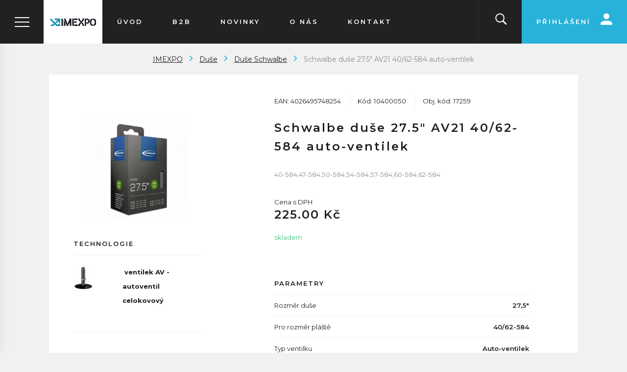

--- FILE ---
content_type: text/html; charset=UTF-8
request_url: https://www.imexpo.cz/schwalbe-duse-27-5-av21-40-62-584-auto-ventilek_z17259/
body_size: 24300
content:
<!DOCTYPE html>

<html class="no-js lang-cs" lang="cs">
<head>
   
      <meta charset="utf-8">
      
                     <meta name="viewport" content="width=device-width, initial-scale=1">
               
      <meta http-equiv="X-UA-Compatible" content="IE=edge">
      <title>Schwalbe duše 27.5&quot; AV21 40/62-584 auto-ventilek - IMEXPO  Velkoobchodní dodavatel cyklistického zboží</title>
      
         
         
            <link rel="stylesheet" href="/web/build/app.f7a30695.css">
         
      
   <link rel="stylesheet" href="https://maxcdn.bootstrapcdn.com/font-awesome/4.4.0/css/font-awesome.min.css">
   <link href="https://fonts.googleapis.com/css?family=Montserrat:400,400i,600,700&amp;subset=latin-ext"
         rel="stylesheet">


      <script src="/common/static/js/sentry-6.16.1.min.js"></script>

<script>
   Sentry.init({
      dsn: 'https://bdac53e35b1b4424b35eb8b76bcc2b1a@sentry.wpj.cz/9',
      allowUrls: [
         /www\.imexpo\.cz\//
      ],
      denyUrls: [
         // Facebook flakiness
         /graph\.facebook\.com/i,
         // Facebook blocked
         /connect\.facebook\.net\/en_US\/all\.js/i,
         // Chrome extensions
         /extensions\//i,
         /^chrome:\/\//i,
         /kupshop\.local/i
      ],
      beforeSend(event) {
         if (!/FBA[NV]|PhantomJS|SznProhlizec/.test(window.navigator.userAgent)) {
            return event;
         }
      },
      ignoreErrors: [
         // facebook / ga + disabled cookies
         'fbq is not defined',
         'Can\'t find variable: fbq',
         '_gat is not defined',
         'AW is not defined',
         'Can\'t find variable: AW',
         'url.searchParams.get', // gtm koza
         // localstorage not working in incoginto mode in iOS
         'The quota has been exceeded',
         'QuotaExceededError',
         'Undefined variable: localStorage',
         'localStorage is null',
         'The operation is insecure',
         "Failed to read the 'localStorage'",
         "gtm_",
         "Can't find variable: glami",
      ]
   });

   Sentry.setTag("web", "prod_imexpo_db");
   Sentry.setTag("wbpck", 1);
   Sentry.setTag("adm", 0);
   Sentry.setTag("tpl", "k");
   Sentry.setTag("sentry_v", "6.16.1");
</script>

      <script>
   window.wpj = window.wpj || {};
   wpj.onReady = wpj.onReady || [];
   wpj.jsShop = wpj.jsShop || {events:[]};

   window.dataLayer = window.dataLayer || [];
   function gtag() {
      window.dataLayer.push(arguments);
   }
   window.wpj.cookie_bar_send = false;

   wpj.getCookie = (sKey) => decodeURIComponent(
      document.cookie.replace(
         new RegExp(
            '(?:(?:^|.*;)\\s*' +
            encodeURIComponent(sKey).replace(/[\-\.\+\*]/g, '\\$&') +
            '\\s*\\=\\s*([^;]*).*$)|^.*$'
         ),
         '$1'
      )
   ) || null;

   </script>

<script>
   wpj.data = wpj.data || { };

   
   

   

   
</script>



      
         <meta name="author" content="IMEXPO sport s. r. o.">
      

      <meta name="web_author" content="wpj.cz">

      
         <meta name="description" content="40-584,47-584,50-584,54-584,57-584,60-584,62-584">
      
      
                     <meta name="robots" content="index, follow">
               
      
         <link rel="canonical" href="https://www.imexpo.cz/schwalbe-duse-27-5-av21-40-62-584-auto-ventilek_z17259/">
   

            
      
         <link rel="shortcut icon" href="/templates/images/favicon.ico">
      

      <link rel="Contents" href="/mapa-stranek/" type="text/html">
      <link rel="Search" href="/vyhledavani/" type="text/html">

               <meta name="google-site-verification" content="XrIoLqxgvg3A3az5c3f9zClWSd7Nt9m0YhsR5ItdF9g">
      
      
      
      
               

            

   

              
</head>

<body>






   <div id="page-container" class="">
      
         

<div class="navigation" data-navigation>

   <div class="logo-block">
      <a href="/" title="IMEXPO  Velkoobchodní dodavatel cyklistického zboží" class="logo">
         <img src="/templates/images/logo.svg" alt="IMEXPO  Velkoobchodní dodavatel cyklistického zboží" class="img-responsive"/>
      </a>
      <div class="navigation-trigger">
         <span class="inner"></span>
      </div>
   </div>

   <div class="tabs" role="navigation">
      <ul class="nav nav-tabs" role="tablist">
         <li class="nav-item eshop-nav">
            <a href="#tab-eshop" class="nav-link" role="tab" data-toggle="tab">Menu</a>
         </li>
         <li class="nav-item"><a href="#tab-categories" class="nav-link active" role="tab" data-toggle="tab" id="tab-categories-button">Sortiment</a>
         </li>
         <li class="nav-item"><a href="#tab-producers" class="nav-link" role="tab" data-toggle="tab" id="tab-producers-button">Značky</a></li>
      </ul>
      <div class="tab-content ">
                  <div role="tabpanel" class="tab-pane scrollbar eshop-content" id="tab-eshop">
            
   <ul id="id-0-sub" class="sub-nav main-nav-list">
               <li class="nav-item nav-item-23">
            <a href="/" class="ripple-effect">
               Úvod
            </a>
         </li>
               <li class="nav-item nav-item-32">
            <a href="/registrace/" class="ripple-effect">
               B2B
            </a>
         </li>
               <li class="nav-item nav-item-38">
            <a href="/clanky/2/novinky/" class="ripple-effect">
               Novinky
            </a>
         </li>
               <li class="nav-item nav-item-39">
            <a href="/o-firme" class="ripple-effect">
               O nás
            </a>
         </li>
               <li class="nav-item nav-item-40">
            <a href="/kontakt" class="ripple-effect">
               Kontakt
            </a>
         </li>
            
         </ul>

         </div>
         <div role="tabpanel" class="tab-pane scrollbar active" id="tab-categories">
             <ul id="id-0-sub" class="sub-nav main-nav-list"><li class="nav-item nav-item-10210 "><a href="/bezdusovy-system_k10210/" class="ripple-effect"> Bezdušový systém </a></li><li class="nav-item nav-item-636 "><a href="/blatniky_k636/" class="ripple-effect"> Blatníky </a></li><li class="nav-item nav-item-640 has-submenu"><label for="id-640" class="toggle-sub ripple-effect">Brašny,batohy,podsedlovky <i class="fc icons_arrow-right pull-right"></i></label><input type="checkbox" name="nav" id="id-640" class="sub-nav-check sub-nav-check-640"><ul id="id-640-sub" class="sub-nav"><li class="sub-heading back-link"><label for="id-640" class="toggle back" title="Back"><i class="fc icons_arrow-left"></i>Všechny kategorie</label></li><li class="sub-heading cat-navigate"><a href="/brasny-batohy-podsedlovky_k640/"> Brašny,batohy,podsedlovky <i class="fc icons_navigation-open pull-right"></i><span class="pull-right">zobrazit vše</span></a></li><ul class="nav nav-pills"><li id="section_10529" class="nav-item-10529"><a href="/brasny-batohy-podsedlovky_k640/brasny-na-nosic_k10529/" title="Brašny na nosič" class="ripple-effect">Brašny na nosič</a><span class="trigger pull-right"></span></li><li id="section_10527" class="nav-item-10527"><a href="/brasny-batohy-podsedlovky_k640/brasny-na-riditka_k10527/" title="Brašny na řidítka" class="ripple-effect">Brašny na řidítka</a><span class="trigger pull-right"></span></li><li id="section_10528" class="nav-item-10528"><a href="/brasny-batohy-podsedlovky_k640/brasny-pod-sedlo_k10528/" title="Brašny pod sedlo" class="ripple-effect">Brašny pod sedlo</a><span class="trigger pull-right"></span></li><li id="section_10530" class="nav-item-10530"><a href="/brasny-batohy-podsedlovky_k640/brasny-na-ram_k10530/" title="Brašny na rám" class="ripple-effect">Brašny na rám</a><span class="trigger pull-right"></span></li><li id="section_10531" class="nav-item-10531"><a href="/brasny-batohy-podsedlovky_k640/batohy_k10531/" title="Batohy" class="ripple-effect">Batohy</a><span class="trigger pull-right"></span></li></ul></ul></li><li class="nav-item nav-item-1183 "><a href="/brzdove-botky_k1183/" class="ripple-effect"> Brzdové botky </a></li><li class="nav-item nav-item-692 "><a href="/brzdove-kotouce-adaptery_k692/" class="ripple-effect"> Brzdové kotouče, adaptéry </a></li><li class="nav-item nav-item-1185 "><a href="/brzdove-desticky_k1185/" class="ripple-effect"> Brzdové destičky </a></li><li class="nav-item nav-item-645 has-submenu"><label for="id-645" class="toggle-sub ripple-effect">Držáky smartphonů <i class="fc icons_arrow-right pull-right"></i></label><input type="checkbox" name="nav" id="id-645" class="sub-nav-check sub-nav-check-645"><ul id="id-645-sub" class="sub-nav"><li class="sub-heading back-link"><label for="id-645" class="toggle back" title="Back"><i class="fc icons_arrow-left"></i>Všechny kategorie</label></li><li class="sub-heading cat-navigate"><a href="/drzaky-smartphonu_k645/"> Držáky smartphonů <i class="fc icons_navigation-open pull-right"></i><span class="pull-right">zobrazit vše</span></a></li><ul class="nav nav-pills"><li id="section_10344" class="nav-item-10344"><a href="/drzaky-smartphonu_k645/drzaky-iphone_k10344/" title="Držáky iPhone" class="ripple-effect">Držáky iPhone</a><span class="trigger pull-right"></span></li><li id="section_10345" class="nav-item-10345"><a href="/drzaky-smartphonu_k645/drzaky-samsung_k10345/" title="Držáky Samsung" class="ripple-effect">Držáky Samsung</a><span class="trigger pull-right"></span></li><li id="section_10346" class="nav-item-10346"><a href="/drzaky-smartphonu_k645/drzaky-univerzalni_k10346/" title="Držáky univerzální" class="ripple-effect">Držáky univerzální</a><span class="trigger pull-right"></span></li></ul></ul></li><li class="nav-item nav-item-10212 "><a href="/drzaky_k10212/" class="ripple-effect"> Držáky </a></li><li class="nav-item nav-item-646 has-submenu"><label for="id-646" class="toggle-sub ripple-effect">Duše <i class="fc icons_arrow-right pull-right"></i></label><input type="checkbox" name="nav" id="id-646" class="sub-nav-check sub-nav-check-646"><ul id="id-646-sub" class="sub-nav"><li class="sub-heading back-link"><label for="id-646" class="toggle back" title="Back"><i class="fc icons_arrow-left"></i>Všechny kategorie</label></li><li class="sub-heading cat-navigate"><a href="/duse_k646/"> Duše <i class="fc icons_navigation-open pull-right"></i><span class="pull-right">zobrazit vše</span></a></li><ul class="nav nav-pills"><li id="section_10428" class="nav-item-10428"><a href="/duse_k646/duse-schwalbe_k10428/" title="Duše Schwalbe" class="ripple-effect">Duše Schwalbe</a><span class="trigger pull-right"></span></li><li id="section_10379" class="nav-item-10379"><a href="/duse_k646/duse-air-plus_k10379/" title="Duše Air Plus" class="ripple-effect">Duše Air Plus</a><span class="trigger pull-right"></span></li><li id="section_10414" class="nav-item-10414"><a href="/duse_k646/duse-aerothan_k10414/" title="Duše Aerothan" class="ripple-effect">Duše Aerothan</a><span class="trigger pull-right"></span></li><li id="section_10429" class="nav-item-10429"><a href="/duse_k646/duse-impac_k10429/" title="Duše Impac" class="ripple-effect">Duše Impac</a><span class="trigger pull-right"></span></li><li id="section_10522" class="nav-item-10522"><a href="/duse_k646/duse-scv_k10522/" title="Duše SCV" class="ripple-effect">Duše SCV</a><span class="trigger pull-right"></span></li></ul></ul></li><li class="nav-item nav-item-10272 has-submenu"><label for="id-10272" class="toggle-sub ripple-effect">Elektrokola - doplňky <i class="fc icons_arrow-right pull-right"></i></label><input type="checkbox" name="nav" id="id-10272" class="sub-nav-check sub-nav-check-10272"><ul id="id-10272-sub" class="sub-nav"><li class="sub-heading back-link"><label for="id-10272" class="toggle back" title="Back"><i class="fc icons_arrow-left"></i>Všechny kategorie</label></li><li class="sub-heading cat-navigate"><a href="/elektrokola-doplnky_k10272/"> Elektrokola - doplňky <i class="fc icons_navigation-open pull-right"></i><span class="pull-right">zobrazit vše</span></a></li><ul class="nav nav-pills"><li id="section_10353" class="nav-item-10353"><a href="/elektrokola-doplnky_k10272/duse-air-plus_k10353/" title="Duše AIR PLUS" class="ripple-effect">Duše AIR PLUS</a><span class="trigger pull-right"></span></li><li id="section_10273" class="nav-item-10273 children"><a href="/elektrokola-doplnky_k10272/plaste_k10273/" title="Pláště" class="ripple-effect">Pláště</a><span class="trigger pull-right"></span></li><li id="section_10275" class="nav-item-10275 children"><a href="/elektrokola-doplnky_k10272/paprsky-niple_k10275/" title="Paprsky,niple" class="ripple-effect">Paprsky,niple</a><span class="trigger pull-right"></span></li><li id="section_10276" class="nav-item-10276"><a href="/elektrokola-doplnky_k10272/ostatni-prislusenstvi_k10276/" title="Ostatní příslušenství" class="ripple-effect">Ostatní příslušenství</a><span class="trigger pull-right"></span></li><li id="section_10351" class="nav-item-10351"><a href="/elektrokola-doplnky_k10272/svetla-pro-elektrokola_k10351/" title="Světla pro elektrokola" class="ripple-effect">Světla pro elektrokola</a><span class="trigger pull-right"></span></li><li id="section_10352" class="nav-item-10352"><a href="/elektrokola-doplnky_k10272/kabelaz-pro-elektrokola_k10352/" title="Kabeláž pro elektrokola" class="ripple-effect">Kabeláž pro elektrokola</a><span class="trigger pull-right"></span></li></ul></ul></li><li class="nav-item nav-item-647 "><a href="/chranice_k647/" class="ripple-effect"> Chrániče </a></li><li class="nav-item nav-item-702 "><a href="/kartace_k702/" class="ripple-effect"> Kartáče </a></li><li class="nav-item nav-item-10211 "><a href="/klipsny-reminky_k10211/" class="ripple-effect"> Klipsny,řemínky </a></li><li class="nav-item nav-item-650 has-submenu"><label for="id-650" class="toggle-sub ripple-effect">Košíky na lahve <i class="fc icons_arrow-right pull-right"></i></label><input type="checkbox" name="nav" id="id-650" class="sub-nav-check sub-nav-check-650"><ul id="id-650-sub" class="sub-nav"><li class="sub-heading back-link"><label for="id-650" class="toggle back" title="Back"><i class="fc icons_arrow-left"></i>Všechny kategorie</label></li><li class="sub-heading cat-navigate"><a href="/kosiky-na-lahve_k650/"> Košíky na lahve <i class="fc icons_navigation-open pull-right"></i><span class="pull-right">zobrazit vše</span></a></li><ul class="nav nav-pills"><li id="section_10518" class="nav-item-10518"><a href="/kosiky-na-lahve_k650/pulse-a2-new_k10518/" title="Pulse A2 new" class="ripple-effect">Pulse A2 new</a><span class="trigger pull-right"></span></li></ul></ul></li><li class="nav-item nav-item-652 has-submenu"><label for="id-652" class="toggle-sub ripple-effect">Lahve <i class="fc icons_arrow-right pull-right"></i></label><input type="checkbox" name="nav" id="id-652" class="sub-nav-check sub-nav-check-652"><ul id="id-652-sub" class="sub-nav"><li class="sub-heading back-link"><label for="id-652" class="toggle back" title="Back"><i class="fc icons_arrow-left"></i>Všechny kategorie</label></li><li class="sub-heading cat-navigate"><a href="/lahve_k652/"> Lahve <i class="fc icons_navigation-open pull-right"></i><span class="pull-right">zobrazit vše</span></a></li><ul class="nav nav-pills"><li id="section_10248" class="nav-item-10248"><a href="/lahve_k652/1000-ml_k10248/" title="1000 ml" class="ripple-effect">1000 ml</a><span class="trigger pull-right"></span></li><li id="section_10254" class="nav-item-10254"><a href="/lahve_k652/800-ml_k10254/" title="800 ml" class="ripple-effect">800 ml</a><span class="trigger pull-right"></span></li><li id="section_10249" class="nav-item-10249"><a href="/lahve_k652/750-ml_k10249/" title="750 ml" class="ripple-effect">750 ml</a><span class="trigger pull-right"></span></li><li id="section_10250" class="nav-item-10250"><a href="/lahve_k652/700-ml_k10250/" title="700 ml" class="ripple-effect">700 ml</a><span class="trigger pull-right"></span></li><li id="section_10251" class="nav-item-10251"><a href="/lahve_k652/600-650-ml_k10251/" title="600+650 ml" class="ripple-effect">600+650 ml</a><span class="trigger pull-right"></span></li><li id="section_10378" class="nav-item-10378"><a href="/lahve_k652/500-ml_k10378/" title="500 ml" class="ripple-effect">500 ml</a><span class="trigger pull-right"></span></li><li id="section_10252" class="nav-item-10252"><a href="/lahve_k652/thermolahve_k10252/" title="Thermolahve" class="ripple-effect">Thermolahve</a><span class="trigger pull-right"></span></li></ul></ul></li><li class="nav-item nav-item-653 "><a href="/lanka-a-bowdeny_k653/" class="ripple-effect"> Lanka a bowdeny </a></li><li class="nav-item nav-item-654 "><a href="/lepeni-lepidla-montazni-tekutiny_k654/" class="ripple-effect"> Lepení,lepidla,montážní tekutiny </a></li><li class="nav-item nav-item-718 "><a href="/nahradni-dily_k718/" class="ripple-effect"> Náhradní díly </a></li><li class="nav-item nav-item-655 "><a href="/naradi-montpaky-manometry_k655/" class="ripple-effect"> Nářadí,montpáky,manometry </a></li><li class="nav-item nav-item-657 has-submenu"><label for="id-657" class="toggle-sub ripple-effect">Niple a podložky <i class="fc icons_arrow-right pull-right"></i></label><input type="checkbox" name="nav" id="id-657" class="sub-nav-check sub-nav-check-657"><ul id="id-657-sub" class="sub-nav"><li class="sub-heading back-link"><label for="id-657" class="toggle back" title="Back"><i class="fc icons_arrow-left"></i>Všechny kategorie</label></li><li class="sub-heading cat-navigate"><a href="/niple-a-podlozky_k657/"> Niple a podložky <i class="fc icons_navigation-open pull-right"></i><span class="pull-right">zobrazit vše</span></a></li><ul class="nav nav-pills"><li id="section_10511" class="nav-item-10511"><a href="/niple-a-podlozky_k657/niple-alu_k10511/" title="Niple Alu" class="ripple-effect">Niple Alu</a><span class="trigger pull-right"></span></li><li id="section_10512" class="nav-item-10512"><a href="/niple-a-podlozky_k657/niple-mosaz_k10512/" title="Niple mosaz" class="ripple-effect">Niple mosaz</a><span class="trigger pull-right"></span></li><li id="section_10513" class="nav-item-10513"><a href="/niple-a-podlozky_k657/niple-secure-lock_k10513/" title="Niple secure lock" class="ripple-effect">Niple secure lock</a><span class="trigger pull-right"></span></li><li id="section_10543" class="nav-item-10543"><a href="/niple-a-podlozky_k657/niple-double-square_k10543/" title="Niple double square" class="ripple-effect">Niple double square</a><span class="trigger pull-right"></span></li></ul></ul></li><li class="nav-item nav-item-658 "><a href="/nosice_k658/" class="ripple-effect"> Nosiče </a></li><li class="nav-item nav-item-659 "><a href="/objimky_k659/" class="ripple-effect"> Objímky </a></li><li class="nav-item nav-item-699 has-submenu"><label for="id-699" class="toggle-sub ripple-effect">Odvzdušňovací sady <i class="fc icons_arrow-right pull-right"></i></label><input type="checkbox" name="nav" id="id-699" class="sub-nav-check sub-nav-check-699"><ul id="id-699-sub" class="sub-nav"><li class="sub-heading back-link"><label for="id-699" class="toggle back" title="Back"><i class="fc icons_arrow-left"></i>Všechny kategorie</label></li><li class="sub-heading cat-navigate"><a href="/odvzdusnovaci-sady_k699/"> Odvzdušňovací sady <i class="fc icons_navigation-open pull-right"></i><span class="pull-right">zobrazit vše</span></a></li><ul class="nav nav-pills"><li id="section_10392" class="nav-item-10392"><a href="/odvzdusnovaci-sady_k699/shimano_k10392/" title="Shimano" class="ripple-effect">Shimano</a><span class="trigger pull-right"></span></li><li id="section_10393" class="nav-item-10393"><a href="/odvzdusnovaci-sady_k699/sram-avid_k10393/" title="Sram /Avid" class="ripple-effect">Sram /Avid</a><span class="trigger pull-right"></span></li><li id="section_10394" class="nav-item-10394"><a href="/odvzdusnovaci-sady_k699/magura_k10394/" title="Magura" class="ripple-effect">Magura</a><span class="trigger pull-right"></span></li><li id="section_10395" class="nav-item-10395"><a href="/odvzdusnovaci-sady_k699/formula_k10395/" title="Formula" class="ripple-effect">Formula</a><span class="trigger pull-right"></span></li><li id="section_10423" class="nav-item-10423"><a href="/odvzdusnovaci-sady_k699/trp-tektro_k10423/" title="TRP, Tektro" class="ripple-effect">TRP, Tektro</a><span class="trigger pull-right"></span></li><li id="section_10396" class="nav-item-10396"><a href="/odvzdusnovaci-sady_k699/brzdove-kapaliny-oleje_k10396/" title="Brzdové kapaliny,oleje" class="ripple-effect">Brzdové kapaliny,oleje</a><span class="trigger pull-right"></span></li></ul></ul></li><li class="nav-item nav-item-662 "><a href="/oleje-maziva-cistice_k662/" class="ripple-effect"> Oleje, maziva, čističe </a></li><li class="nav-item nav-item-667 has-submenu"><label for="id-667" class="toggle-sub ripple-effect">Paprsky <i class="fc icons_arrow-right pull-right"></i></label><input type="checkbox" name="nav" id="id-667" class="sub-nav-check sub-nav-check-667"><ul id="id-667-sub" class="sub-nav"><li class="sub-heading back-link"><label for="id-667" class="toggle back" title="Back"><i class="fc icons_arrow-left"></i>Všechny kategorie</label></li><li class="sub-heading cat-navigate"><a href="/paprsky_k667/"> Paprsky <i class="fc icons_navigation-open pull-right"></i><span class="pull-right">zobrazit vše</span></a></li><ul class="nav nav-pills"><li id="section_10130" class="nav-item-10130 children"><a href="/paprsky_k667/cx-ray-ploche_k10130/" title="CX Ray / ploché" class="ripple-effect">CX Ray / ploché</a><span class="trigger pull-right"></span></li><li id="section_10131" class="nav-item-10131"><a href="/paprsky_k667/d-light-2-1-65-2mm_k10131/" title="D-light / 2 - 1,65 - 2mm" class="ripple-effect">D-light / 2 - 1,65 - 2mm</a><span class="trigger pull-right"></span></li><li id="section_10132" class="nav-item-10132 children"><a href="/paprsky_k667/leader-2mm_k10132/" title="Leader / 2mm" class="ripple-effect">Leader / 2mm</a><span class="trigger pull-right"></span></li><li id="section_10133" class="nav-item-10133"><a href="/paprsky_k667/laser-2-1-5-2mm_k10133/" title="Laser / 2 - 1,5 - 2mm" class="ripple-effect">Laser / 2 - 1,5 - 2mm</a><span class="trigger pull-right"></span></li><li id="section_10134" class="nav-item-10134"><a href="/paprsky_k667/strong-2-3-2mm_k10134/" title="Strong / 2,3 - 2mm" class="ripple-effect">Strong / 2,3 - 2mm</a><span class="trigger pull-right"></span></li><li id="section_10213" class="nav-item-10213 children"><a href="/paprsky_k667/race-2-1-8-2mm_k10213/" title="Race / 2 - 1,8 - 2mm" class="ripple-effect">Race / 2 - 1,8 - 2mm</a><span class="trigger pull-right"></span></li></ul></ul></li><li class="nav-item nav-item-10005 has-submenu"><label for="id-10005" class="toggle-sub ripple-effect">Pláště <i class="fc icons_arrow-right pull-right"></i></label><input type="checkbox" name="nav" id="id-10005" class="sub-nav-check sub-nav-check-10005"><ul id="id-10005-sub" class="sub-nav"><li class="sub-heading back-link"><label for="id-10005" class="toggle back" title="Back"><i class="fc icons_arrow-left"></i>Všechny kategorie</label></li><li class="sub-heading cat-navigate"><a href="/plaste_k10005/"> Pláště <i class="fc icons_navigation-open pull-right"></i><span class="pull-right">zobrazit vše</span></a></li><ul class="nav nav-pills"><li id="section_10014" class="nav-item-10014 children"><a href="/plaste_k10005/elektrokola_k10014/" title="Elektrokola" class="ripple-effect">Elektrokola</a><span class="trigger pull-right"></span></li><li id="section_10007" class="nav-item-10007 children"><a href="/plaste_k10005/silnicni_k10007/" title="Silniční" class="ripple-effect">Silniční</a><span class="trigger pull-right"></span></li><li id="section_10006" class="nav-item-10006 children"><a href="/plaste_k10005/gravel-cross_k10006/" title="Gravel &amp; Cross" class="ripple-effect">Gravel &amp; Cross</a><span class="trigger pull-right"></span></li><li id="section_10450" class="nav-item-10450 children"><a href="/plaste_k10005/cyclocross_k10450/" title="Cyclocross" class="ripple-effect">Cyclocross</a><span class="trigger pull-right"></span></li><li id="section_10008" class="nav-item-10008 children"><a href="/plaste_k10005/downhill-enduro-trail_k10008/" title="Downhill / Enduro / Trail" class="ripple-effect">Downhill / Enduro / Trail</a><span class="trigger pull-right"></span></li><li id="section_10011" class="nav-item-10011 children"><a href="/plaste_k10005/x-country-all-mountain-fat-bike_k10011/" title="X-country / All mountain / Fat bike" class="ripple-effect">X-country / All mountain / Fat bike</a><span class="trigger pull-right"></span></li><li id="section_10024" class="nav-item-10024 children"><a href="/plaste_k10005/dirt-bmx_k10024/" title="Dirt / BMX" class="ripple-effect">Dirt / BMX</a><span class="trigger pull-right"></span></li><li id="section_10017" class="nav-item-10017 children"><a href="/plaste_k10005/plaste-s-hreby_k10017/" title="Pláště s hřeby" class="ripple-effect">Pláště s hřeby</a><span class="trigger pull-right"></span></li><li id="section_10025" class="nav-item-10025 children"><a href="/plaste_k10005/trekking-marathon-urban_k10025/" title="Trekking / Marathon / Urban" class="ripple-effect">Trekking / Marathon / Urban</a><span class="trigger pull-right"></span></li><li id="section_10027" class="nav-item-10027 children"><a href="/plaste_k10005/plaste-12-24_k10027/" title="Pláště 12&quot;- 24&quot;" class="ripple-effect">Pláště 12&quot;- 24&quot;</a><span class="trigger pull-right"></span></li><li id="section_10238" class="nav-item-10238 children"><a href="/plaste_k10005/impac-plaste_k10238/" title="Impac pláště" class="ripple-effect">Impac pláště</a><span class="trigger pull-right"></span></li><li id="section_10028" class="nav-item-10028 children"><a href="/plaste_k10005/plaste-pro-voziky_k10028/" title="Pláště pro vozíky" class="ripple-effect">Pláště pro vozíky</a><span class="trigger pull-right"></span></li><li id="section_10488" class="nav-item-10488 children"><a href="/plaste_k10005/plaste-s-radialni-konstrukci_k10488/" title="Pláště s radiální konstrukcí" class="ripple-effect">Pláště s radiální konstrukcí</a><span class="trigger pull-right"></span></li><li id="section_10539" class="nav-item-10539 children"><a href="/plaste_k10005/suv_k10539/" title="SUV" class="ripple-effect">SUV</a><span class="trigger pull-right"></span></li></ul></ul></li><li class="nav-item nav-item-705 "><a href="/procore_k705/" class="ripple-effect"> Procore </a></li><li class="nav-item nav-item-673 "><a href="/prevodniky_k673/" class="ripple-effect"> Převodníky </a></li><li class="nav-item nav-item-675 has-submenu"><label for="id-675" class="toggle-sub ripple-effect">Pumpy <i class="fc icons_arrow-right pull-right"></i></label><input type="checkbox" name="nav" id="id-675" class="sub-nav-check sub-nav-check-675"><ul id="id-675-sub" class="sub-nav"><li class="sub-heading back-link"><label for="id-675" class="toggle back" title="Back"><i class="fc icons_arrow-left"></i>Všechny kategorie</label></li><li class="sub-heading cat-navigate"><a href="/pumpy_k675/"> Pumpy <i class="fc icons_navigation-open pull-right"></i><span class="pull-right">zobrazit vše</span></a></li><ul class="nav nav-pills"><li id="section_700" class="nav-item-700"><a href="/pumpy_k675/dilenske-pumpy_k700/" title="Dílenské pumpy" class="ripple-effect">Dílenské pumpy</a><span class="trigger pull-right"></span></li><li id="section_10526" class="nav-item-10526"><a href="/pumpy_k675/mini-pumpy_k10526/" title="Mini pumpy" class="ripple-effect">Mini pumpy</a><span class="trigger pull-right"></span></li><li id="section_701" class="nav-item-701"><a href="/pumpy_k675/co2-pumpy-adaptery-bombicky_k701/" title="CO2 pumpy,adaptery,bombičky" class="ripple-effect">CO2 pumpy,adaptery,bombičky</a><span class="trigger pull-right"></span></li></ul></ul></li><li class="nav-item nav-item-703 "><a href="/rafkove-pasky_k703/" class="ripple-effect"> Ráfkové pásky </a></li><li class="nav-item nav-item-676 "><a href="/rafky_k676/" class="ripple-effect"> Ráfky </a></li><li class="nav-item nav-item-678 "><a href="/riditka_k678/" class="ripple-effect"> Řidítka </a></li><li class="nav-item nav-item-10326 "><a href="/reflexni-pasky_k10326/" class="ripple-effect"> Reflexní pásky </a></li><li class="nav-item nav-item-10431 "><a href="/schwalbe-clik-valve_k10431/" class="ripple-effect"> Schwalbe Clik Valve </a></li><li class="nav-item nav-item-719 "><a href="/slahounky-redukce_k719/" class="ripple-effect"> Šlahounky,redukce </a></li><li class="nav-item nav-item-691 has-submenu"><label for="id-691" class="toggle-sub ripple-effect">Světla <i class="fc icons_arrow-right pull-right"></i></label><input type="checkbox" name="nav" id="id-691" class="sub-nav-check sub-nav-check-691"><ul id="id-691-sub" class="sub-nav"><li class="sub-heading back-link"><label for="id-691" class="toggle back" title="Back"><i class="fc icons_arrow-left"></i>Všechny kategorie</label></li><li class="sub-heading cat-navigate"><a href="/svetla_k691/"> Světla <i class="fc icons_navigation-open pull-right"></i><span class="pull-right">zobrazit vše</span></a></li><ul class="nav nav-pills"><li id="section_10139" class="nav-item-10139"><a href="/svetla_k691/zadni-blikacky_k10139/" title="Zadní,blikačky" class="ripple-effect">Zadní,blikačky</a><span class="trigger pull-right"></span></li><li id="section_671" class="nav-item-671"><a href="/svetla_k691/predni_k671/" title="Přední" class="ripple-effect">Přední</a><span class="trigger pull-right"></span></li></ul></ul></li><li class="nav-item nav-item-10140 "><a href="/stojanky_k10140/" class="ripple-effect"> Stojánky </a></li><li class="nav-item nav-item-10458 "><a href="/tazne-lanko-bike-taxi_k10458/" class="ripple-effect"> Tažné lanko - Bike taxi </a></li><li class="nav-item nav-item-10532 has-submenu"><label for="id-10532" class="toggle-sub ripple-effect">Ventilky <i class="fc icons_arrow-right pull-right"></i></label><input type="checkbox" name="nav" id="id-10532" class="sub-nav-check sub-nav-check-10532"><ul id="id-10532-sub" class="sub-nav"><li class="sub-heading back-link"><label for="id-10532" class="toggle back" title="Back"><i class="fc icons_arrow-left"></i>Všechny kategorie</label></li><li class="sub-heading cat-navigate"><a href="/ventilky_k10532/"> Ventilky <i class="fc icons_navigation-open pull-right"></i><span class="pull-right">zobrazit vše</span></a></li><ul class="nav nav-pills"><li id="section_10533" class="nav-item-10533"><a href="/ventilky_k10532/tubeless-ventilky_k10533/" title="Tubeless ventilky" class="ripple-effect">Tubeless ventilky</a><span class="trigger pull-right"></span></li><li id="section_10534" class="nav-item-10534"><a href="/ventilky_k10532/nastavce-ventilku_k10534/" title="Nástavce ventilků" class="ripple-effect">Nástavce ventilků</a><span class="trigger pull-right"></span></li><li id="section_10535" class="nav-item-10535"><a href="/ventilky_k10532/scv-ventilky_k10535/" title="SCV ventilky" class="ripple-effect">SCV ventilky</a><span class="trigger pull-right"></span></li><li id="section_10209" class="nav-item-10209"><a href="/ventilky_k10532/ventilky-prislusenstvi_k10209/" title="Ventilky příslušenství" class="ripple-effect">Ventilky příslušenství</a><span class="trigger pull-right"></span></li></ul></ul></li><li class="nav-item nav-item-10397 "><a href="/voditka-retezu_k10397/" class="ripple-effect"> Vodítka řetězu </a></li><li class="nav-item nav-item-696 has-submenu"><label for="id-696" class="toggle-sub ripple-effect">Zámky <i class="fc icons_arrow-right pull-right"></i></label><input type="checkbox" name="nav" id="id-696" class="sub-nav-check sub-nav-check-696"><ul id="id-696-sub" class="sub-nav"><li class="sub-heading back-link"><label for="id-696" class="toggle back" title="Back"><i class="fc icons_arrow-left"></i>Všechny kategorie</label></li><li class="sub-heading cat-navigate"><a href="/zamky_k696/"> Zámky <i class="fc icons_navigation-open pull-right"></i><span class="pull-right">zobrazit vše</span></a></li><ul class="nav nav-pills"><li id="section_648" class="nav-item-648"><a href="/zamky_k696/kabelove_k648/" title="Kabelové" class="ripple-effect">Kabelové</a><span class="trigger pull-right"></span></li><li id="section_677" class="nav-item-677"><a href="/zamky_k696/retezove_k677/" title="Řetězové" class="ripple-effect">Řetězové</a><span class="trigger pull-right"></span></li><li id="section_687" class="nav-item-687"><a href="/zamky_k696/skladaci_k687/" title="Skládací" class="ripple-effect">Skládací</a><span class="trigger pull-right"></span></li><li id="section_688" class="nav-item-688"><a href="/zamky_k696/spiralove_k688/" title="Spirálové" class="ripple-effect">Spirálové</a><span class="trigger pull-right"></span></li><li id="section_694" class="nav-item-694"><a href="/zamky_k696/u-zamky_k694/" title="U-zámky" class="ripple-effect">U-zámky</a><span class="trigger pull-right"></span></li></ul></ul></li><li class="nav-item nav-item-697 "><a href="/zapletena-kola_k697/" class="ripple-effect"> Zapletená kola </a></li><li class="nav-item nav-item-10348 "><a href="/zatky-hlavoveho-slozeni_k10348/" class="ripple-effect"> Zátky hlavového složení </a></li><li class="nav-item nav-item-706 "><a href="/zrcatka-zvonky_k706/" class="ripple-effect"> Zrcátka,zvonky </a></li></ul> 




         <script>
         wpj.onReady.push(function(){
                        $(".nav-item-646").addClass("active").addClass('opened');
            $(".sub-nav-check-646").prop("checked",true);

            $(".sub-nav-check-646").parents('.sub-nav.main-nav-list').addClass('is-active');
                        $(".nav-item-10428").addClass("active").addClass('opened');
            $(".sub-nav-check-10428").prop("checked",true);

            $(".sub-nav-check-10428").parents('.sub-nav.main-nav-list').addClass('is-active');
                     });
      </script>
   


         </div>
         <div role="tabpanel" class="tab-pane scrollbar" id="tab-producers">
             <ul id="id-0-sub" class="sub-nav main-nav-list"><li class="nav-item nav-item-1 has-submenu"><label for="id-1" class="toggle-sub ripple-effect">Schwalbe <i class="fc icons_arrow-right pull-right"></i></label><input type="checkbox" name="nav" id="id-1" class="sub-nav-check sub-nav-check-1"><ul id="id-1-sub" class="sub-nav"><li class="sub-heading back-link"><label for="id-1" class="toggle back" title="Back"><i class="fc icons_arrow-left"></i>Všechny značky</label></li><li class="sub-heading cat-navigate"><a href="/schwalbe_v1/"> Schwalbe <i class="fc icons_navigation-open pull-right"></i><span class="pull-right">zobrazit vše</span></a></li><ul class="nav nav-pills"><li id="section_10210" class="producer-nav-item-10210"><a href="/schwalbe_v1/bezdusovy-system_k10210/" title="Bezdušový systém" class="ripple-effect">Bezdušový systém</a><span class="trigger pull-right"></span></li><li id="section_640" class="producer-nav-item-640 children"><a href="/schwalbe_v1/brasny-batohy-podsedlovky_k640/" title="Brašny,batohy,podsedlovky" class="ripple-effect">Brašny,batohy,podsedlovky</a><span class="trigger pull-right has-sub"></span><ul class="nav nav-pills"><li id="section_10528" class="producer-nav-item-10528"><a href="/schwalbe_v1/brasny-batohy-podsedlovky_k640/brasny-pod-sedlo_k10528/" title="Brašny pod sedlo" class="ripple-effect">Brašny pod sedlo</a><span class="trigger pull-right"></span></li></ul></li><li id="section_646" class="producer-nav-item-646 children"><a href="/schwalbe_v1/duse_k646/" title="Duše" class="ripple-effect">Duše</a><span class="trigger pull-right has-sub"></span><ul class="nav nav-pills"><li id="section_10428" class="producer-nav-item-10428"><a href="/schwalbe_v1/duse_k646/duse-schwalbe_k10428/" title="Duše Schwalbe" class="ripple-effect">Duše Schwalbe</a><span class="trigger pull-right"></span></li><li id="section_10379" class="producer-nav-item-10379"><a href="/schwalbe_v1/duse_k646/duse-air-plus_k10379/" title="Duše Air Plus" class="ripple-effect">Duše Air Plus</a><span class="trigger pull-right"></span></li><li id="section_10414" class="producer-nav-item-10414"><a href="/schwalbe_v1/duse_k646/duse-aerothan_k10414/" title="Duše Aerothan" class="ripple-effect">Duše Aerothan</a><span class="trigger pull-right"></span></li><li id="section_10522" class="producer-nav-item-10522"><a href="/schwalbe_v1/duse_k646/duse-scv_k10522/" title="Duše SCV" class="ripple-effect">Duše SCV</a><span class="trigger pull-right"></span></li></ul></li><li id="section_10272" class="producer-nav-item-10272 children"><a href="/schwalbe_v1/elektrokola-doplnky_k10272/" title="Elektrokola - doplňky" class="ripple-effect">Elektrokola - doplňky</a><span class="trigger pull-right has-sub"></span><ul class="nav nav-pills"><li id="section_10353" class="producer-nav-item-10353"><a href="/schwalbe_v1/elektrokola-doplnky_k10272/duse-air-plus_k10353/" title="Duše AIR PLUS" class="ripple-effect">Duše AIR PLUS</a><span class="trigger pull-right"></span></li><li id="section_10273" class="producer-nav-item-10273 children"><a href="/schwalbe_v1/elektrokola-doplnky_k10272/plaste_k10273/" title="Pláště" class="ripple-effect">Pláště</a><span class="trigger pull-right has-sub"></span><ul class="nav nav-pills"><li id="section_10491" class="producer-nav-item-10491"><a href="/schwalbe_v1/elektrokola-doplnky_k10272/plaste_k10273/albert_k10491/" title="Albert" class="ripple-effect">Albert</a><span class="trigger pull-right"></span></li><li id="section_10400" class="producer-nav-item-10400"><a href="/schwalbe_v1/elektrokola-doplnky_k10272/plaste_k10273/al-grounder_k10400/" title="Al Grounder" class="ripple-effect">Al Grounder</a><span class="trigger pull-right"></span></li><li id="section_10277" class="producer-nav-item-10277"><a href="/schwalbe_v1/elektrokola-doplnky_k10272/plaste_k10273/big-apple_k10277/" title="Big Apple" class="ripple-effect">Big Apple</a><span class="trigger pull-right"></span></li><li id="section_10300" class="producer-nav-item-10300"><a href="/schwalbe_v1/elektrokola-doplnky_k10272/plaste_k10273/big-ben_k10300/" title="Big Ben" class="ripple-effect">Big Ben</a><span class="trigger pull-right"></span></li><li id="section_10294" class="producer-nav-item-10294"><a href="/schwalbe_v1/elektrokola-doplnky_k10272/plaste_k10273/big-ben-plus_k10294/" title="Big Ben Plus" class="ripple-effect">Big Ben Plus</a><span class="trigger pull-right"></span></li><li id="section_10357" class="producer-nav-item-10357"><a href="/schwalbe_v1/elektrokola-doplnky_k10272/plaste_k10273/big-betty_k10357/" title="Big Betty" class="ripple-effect">Big Betty</a><span class="trigger pull-right"></span></li><li id="section_10303" class="producer-nav-item-10303"><a href="/schwalbe_v1/elektrokola-doplnky_k10272/plaste_k10273/delta-cruiser-plus_k10303/" title="Delta Cruiser Plus" class="ripple-effect">Delta Cruiser Plus</a><span class="trigger pull-right"></span></li><li id="section_10309" class="producer-nav-item-10309"><a href="/schwalbe_v1/elektrokola-doplnky_k10272/plaste_k10273/eddy-current-front_k10309/" title="Eddy Current Front" class="ripple-effect">Eddy Current Front</a><span class="trigger pull-right"></span></li><li id="section_10310" class="producer-nav-item-10310"><a href="/schwalbe_v1/elektrokola-doplnky_k10272/plaste_k10273/eddy-current-rear_k10310/" title="Eddy Current Rear" class="ripple-effect">Eddy Current Rear</a><span class="trigger pull-right"></span></li><li id="section_10290" class="producer-nav-item-10290"><a href="/schwalbe_v1/elektrokola-doplnky_k10272/plaste_k10273/energizer-plus_k10290/" title="Energizer Plus" class="ripple-effect">Energizer Plus</a><span class="trigger pull-right"></span></li><li id="section_10291" class="producer-nav-item-10291"><a href="/schwalbe_v1/elektrokola-doplnky_k10272/plaste_k10273/energizer-plus-tour_k10291/" title="Energizer Plus Tour" class="ripple-effect">Energizer Plus Tour</a><span class="trigger pull-right"></span></li><li id="section_10285" class="producer-nav-item-10285"><a href="/schwalbe_v1/elektrokola-doplnky_k10272/plaste_k10273/g-one-allround_k10285/" title="G-One Allround" class="ripple-effect">G-One Allround</a><span class="trigger pull-right"></span></li><li id="section_10287" class="producer-nav-item-10287"><a href="/schwalbe_v1/elektrokola-doplnky_k10272/plaste_k10273/g-one-bite_k10287/" title="G-One Bite" class="ripple-effect">G-One Bite</a><span class="trigger pull-right"></span></li><li id="section_10473" class="producer-nav-item-10473"><a href="/schwalbe_v1/elektrokola-doplnky_k10272/plaste_k10273/g-one-comp_k10473/" title="G-One Comp" class="ripple-effect">G-One Comp</a><span class="trigger pull-right"></span></li><li id="section_10412" class="producer-nav-item-10412"><a href="/schwalbe_v1/elektrokola-doplnky_k10272/plaste_k10273/g-one-overland_k10412/" title="G-One Overland" class="ripple-effect">G-One Overland</a><span class="trigger pull-right"></span></li><li id="section_10436" class="producer-nav-item-10436"><a href="/schwalbe_v1/elektrokola-doplnky_k10272/plaste_k10273/g-one-overland-365_k10436/" title="G-One Overland 365" class="ripple-effect">G-One Overland 365</a><span class="trigger pull-right"></span></li><li id="section_10439" class="producer-nav-item-10439"><a href="/schwalbe_v1/elektrokola-doplnky_k10272/plaste_k10273/g-one-r_k10439/" title="G-One R" class="ripple-effect">G-One R</a><span class="trigger pull-right"></span></li><li id="section_10502" class="producer-nav-item-10502"><a href="/schwalbe_v1/elektrokola-doplnky_k10272/plaste_k10273/g-one-r-pro_k10502/" title="G-One R Pro" class="ripple-effect">G-One R Pro</a><span class="trigger pull-right"></span></li><li id="section_10507" class="producer-nav-item-10507"><a href="/schwalbe_v1/elektrokola-doplnky_k10272/plaste_k10273/g-one-rs-pro_k10507/" title="G-One RS Pro" class="ripple-effect">G-One RS Pro</a><span class="trigger pull-right"></span></li><li id="section_10514" class="producer-nav-item-10514"><a href="/schwalbe_v1/elektrokola-doplnky_k10272/plaste_k10273/g-one-rx-pro_k10514/" title="G-One RX Pro" class="ripple-effect">G-One RX Pro</a><span class="trigger pull-right"></span></li><li id="section_10315" class="producer-nav-item-10315"><a href="/schwalbe_v1/elektrokola-doplnky_k10272/plaste_k10273/g-one-speed_k10315/" title="G-One Speed" class="ripple-effect">G-One Speed</a><span class="trigger pull-right"></span></li><li id="section_10508" class="producer-nav-item-10508"><a href="/schwalbe_v1/elektrokola-doplnky_k10272/plaste_k10273/g-one-speed-pro_k10508/" title="G-One Speed Pro" class="ripple-effect">G-One Speed Pro</a><span class="trigger pull-right"></span></li><li id="section_10331" class="producer-nav-item-10331"><a href="/schwalbe_v1/elektrokola-doplnky_k10272/plaste_k10273/g-one-ultrabite_k10331/" title="G-One Ultrabite" class="ripple-effect">G-One Ultrabite</a><span class="trigger pull-right"></span></li><li id="section_10432" class="producer-nav-item-10432"><a href="/schwalbe_v1/elektrokola-doplnky_k10272/plaste_k10273/marathon-green_k10432/" title="Marathon Green" class="ripple-effect">Marathon Green</a><span class="trigger pull-right"></span></li><li id="section_10283" class="producer-nav-item-10283"><a href="/schwalbe_v1/elektrokola-doplnky_k10272/plaste_k10273/hans-dampf_k10283/" title="Hans Dampf" class="ripple-effect">Hans Dampf</a><span class="trigger pull-right"></span></li><li id="section_10335" class="producer-nav-item-10335"><a href="/schwalbe_v1/elektrokola-doplnky_k10272/plaste_k10273/hurricane_k10335/" title="Hurricane" class="ripple-effect">Hurricane</a><span class="trigger pull-right"></span></li><li id="section_10358" class="producer-nav-item-10358"><a href="/schwalbe_v1/elektrokola-doplnky_k10272/plaste_k10273/johny-watts_k10358/" title="Johny Watts" class="ripple-effect">Johny Watts</a><span class="trigger pull-right"></span></li><li id="section_10405" class="producer-nav-item-10405"><a href="/schwalbe_v1/elektrokola-doplnky_k10272/plaste_k10273/johnny-watts-365_k10405/" title="Johnny Watts 365" class="ripple-effect">Johnny Watts 365</a><span class="trigger pull-right"></span></li><li id="section_10499" class="producer-nav-item-10499"><a href="/schwalbe_v1/elektrokola-doplnky_k10272/plaste_k10273/johnny-watts-lr_k10499/" title="Johnny Watts LR" class="ripple-effect">Johnny Watts LR</a><span class="trigger pull-right"></span></li><li id="section_10298" class="producer-nav-item-10298"><a href="/schwalbe_v1/elektrokola-doplnky_k10272/plaste_k10273/jumbo-jim_k10298/" title="Jumbo Jim" class="ripple-effect">Jumbo Jim</a><span class="trigger pull-right"></span></li><li id="section_10304" class="producer-nav-item-10304"><a href="/schwalbe_v1/elektrokola-doplnky_k10272/plaste_k10273/land-cruiser-plus_k10304/" title="Land Cruiser Plus" class="ripple-effect">Land Cruiser Plus</a><span class="trigger pull-right"></span></li><li id="section_10280" class="producer-nav-item-10280"><a href="/schwalbe_v1/elektrokola-doplnky_k10272/plaste_k10273/magic-mary_k10280/" title="Magic Mary" class="ripple-effect">Magic Mary</a><span class="trigger pull-right"></span></li><li id="section_10292" class="producer-nav-item-10292"><a href="/schwalbe_v1/elektrokola-doplnky_k10272/plaste_k10273/marathon_k10292/" title="Marathon" class="ripple-effect">Marathon</a><span class="trigger pull-right"></span></li><li id="section_10360" class="producer-nav-item-10360"><a href="/schwalbe_v1/elektrokola-doplnky_k10272/plaste_k10273/marathon-almotion_k10360/" title="Marathon Almotion" class="ripple-effect">Marathon Almotion</a><span class="trigger pull-right"></span></li><li id="section_10337" class="producer-nav-item-10337"><a href="/schwalbe_v1/elektrokola-doplnky_k10272/plaste_k10273/marathon-e-plus_k10337/" title="Marathon E-plus" class="ripple-effect">Marathon E-plus</a><span class="trigger pull-right"></span></li><li id="section_10410" class="producer-nav-item-10410"><a href="/schwalbe_v1/elektrokola-doplnky_k10272/plaste_k10273/marathon-efficiency_k10410/" title="Marathon Efficiency" class="ripple-effect">Marathon Efficiency</a><span class="trigger pull-right"></span></li><li id="section_10418" class="producer-nav-item-10418"><a href="/schwalbe_v1/elektrokola-doplnky_k10272/plaste_k10273/marathon-365_k10418/" title="Marathon 365" class="ripple-effect">Marathon 365</a><span class="trigger pull-right"></span></li><li id="section_10486" class="producer-nav-item-10486"><a href="/schwalbe_v1/elektrokola-doplnky_k10272/plaste_k10273/marathon-mondial_k10486/" title="Marathon Mondial" class="ripple-effect">Marathon Mondial</a><span class="trigger pull-right"></span></li><li id="section_10293" class="producer-nav-item-10293"><a href="/schwalbe_v1/elektrokola-doplnky_k10272/plaste_k10273/marathon-plus_k10293/" title="Marathon Plus" class="ripple-effect">Marathon Plus</a><span class="trigger pull-right"></span></li><li id="section_10288" class="producer-nav-item-10288"><a href="/schwalbe_v1/elektrokola-doplnky_k10272/plaste_k10273/marathon-plus-mtb_k10288/" title="Marathon Plus MTB" class="ripple-effect">Marathon Plus MTB</a><span class="trigger pull-right"></span></li><li id="section_10308" class="producer-nav-item-10308"><a href="/schwalbe_v1/elektrokola-doplnky_k10272/plaste_k10273/marathon-plus-tour_k10308/" title="Marathon Plus Tour" class="ripple-effect">Marathon Plus Tour</a><span class="trigger pull-right"></span></li><li id="section_10523" class="producer-nav-item-10523"><a href="/schwalbe_v1/elektrokola-doplnky_k10272/plaste_k10273/motion-big-apple_k10523/" title="Motion Big Apple" class="ripple-effect">Motion Big Apple</a><span class="trigger pull-right"></span></li><li id="section_10279" class="producer-nav-item-10279"><a href="/schwalbe_v1/elektrokola-doplnky_k10272/plaste_k10273/nobby-nic_k10279/" title="Nobby Nic" class="ripple-effect">Nobby Nic</a><span class="trigger pull-right"></span></li><li id="section_10469" class="producer-nav-item-10469"><a href="/schwalbe_v1/elektrokola-doplnky_k10272/plaste_k10273/one_k10469/" title="One" class="ripple-effect">One</a><span class="trigger pull-right"></span></li><li id="section_10467" class="producer-nav-item-10467"><a href="/schwalbe_v1/elektrokola-doplnky_k10272/plaste_k10273/one-365_k10467/" title="One 365" class="ripple-effect">One 365</a><span class="trigger pull-right"></span></li><li id="section_10362" class="producer-nav-item-10362"><a href="/schwalbe_v1/elektrokola-doplnky_k10272/plaste_k10273/pick-up_k10362/" title="Pick Up" class="ripple-effect">Pick Up</a><span class="trigger pull-right"></span></li><li id="section_10471" class="producer-nav-item-10471"><a href="/schwalbe_v1/elektrokola-doplnky_k10272/plaste_k10273/pro-one_k10471/" title="Pro One" class="ripple-effect">Pro One</a><span class="trigger pull-right"></span></li><li id="section_10305" class="producer-nav-item-10305"><a href="/schwalbe_v1/elektrokola-doplnky_k10272/plaste_k10273/racing-ralph_k10305/" title="Racing Ralph" class="ripple-effect">Racing Ralph</a><span class="trigger pull-right"></span></li><li id="section_10319" class="producer-nav-item-10319"><a href="/schwalbe_v1/elektrokola-doplnky_k10272/plaste_k10273/racing-ray_k10319/" title="Racing Ray" class="ripple-effect">Racing Ray</a><span class="trigger pull-right"></span></li><li id="section_10489" class="producer-nav-item-10489"><a href="/schwalbe_v1/elektrokola-doplnky_k10272/plaste_k10273/plaste-s-radialni-konstrukci_k10489/" title="Pláště s radiální konstrukcí" class="ripple-effect">Pláště s radiální konstrukcí</a><span class="trigger pull-right"></span></li><li id="section_10476" class="producer-nav-item-10476"><a href="/schwalbe_v1/elektrokola-doplnky_k10272/plaste_k10273/rick_k10476/" title="Rick" class="ripple-effect">Rick</a><span class="trigger pull-right"></span></li><li id="section_10339" class="producer-nav-item-10339"><a href="/schwalbe_v1/elektrokola-doplnky_k10272/plaste_k10273/road-cruiser-plus_k10339/" title="Road Cruiser Plus" class="ripple-effect">Road Cruiser Plus</a><span class="trigger pull-right"></span></li><li id="section_10306" class="producer-nav-item-10306"><a href="/schwalbe_v1/elektrokola-doplnky_k10272/plaste_k10273/rocket-ron_k10306/" title="Rocket Ron" class="ripple-effect">Rocket Ron</a><span class="trigger pull-right"></span></li><li id="section_10284" class="producer-nav-item-10284"><a href="/schwalbe_v1/elektrokola-doplnky_k10272/plaste_k10273/smart-sam_k10284/" title="Smart Sam" class="ripple-effect">Smart Sam</a><span class="trigger pull-right"></span></li><li id="section_10519" class="producer-nav-item-10519"><a href="/schwalbe_v1/elektrokola-doplnky_k10272/plaste_k10273/smart-sam-cargo_k10519/" title="Smart Sam Cargo" class="ripple-effect">Smart Sam Cargo</a><span class="trigger pull-right"></span></li><li id="section_10286" class="producer-nav-item-10286"><a href="/schwalbe_v1/elektrokola-doplnky_k10272/plaste_k10273/smart-sam-plus_k10286/" title="Smart Sam Plus" class="ripple-effect">Smart Sam Plus</a><span class="trigger pull-right"></span></li><li id="section_10369" class="producer-nav-item-10369"><a href="/schwalbe_v1/elektrokola-doplnky_k10272/plaste_k10273/spicer-plus_k10369/" title="Spicer Plus" class="ripple-effect">Spicer Plus</a><span class="trigger pull-right"></span></li><li id="section_10372" class="producer-nav-item-10372"><a href="/schwalbe_v1/elektrokola-doplnky_k10272/plaste_k10273/super-moto_k10372/" title="Super Moto" class="ripple-effect">Super Moto</a><span class="trigger pull-right"></span></li><li id="section_10289" class="producer-nav-item-10289"><a href="/schwalbe_v1/elektrokola-doplnky_k10272/plaste_k10273/super-moto-x_k10289/" title="Super Moto-X" class="ripple-effect">Super Moto-X</a><span class="trigger pull-right"></span></li><li id="section_10463" class="producer-nav-item-10463"><a href="/schwalbe_v1/elektrokola-doplnky_k10272/plaste_k10273/tacky-chan_k10463/" title="Tacky Chan" class="ripple-effect">Tacky Chan</a><span class="trigger pull-right"></span></li><li id="section_10375" class="producer-nav-item-10375"><a href="/schwalbe_v1/elektrokola-doplnky_k10272/plaste_k10273/thunder-burt_k10375/" title="Thunder Burt" class="ripple-effect">Thunder Burt</a><span class="trigger pull-right"></span></li><li id="section_10398" class="producer-nav-item-10398"><a href="/schwalbe_v1/elektrokola-doplnky_k10272/plaste_k10273/wicked-will_k10398/" title="Wicked Will" class="ripple-effect">Wicked Will</a><span class="trigger pull-right"></span></li><li id="section_10446" class="producer-nav-item-10446"><a href="/schwalbe_v1/elektrokola-doplnky_k10272/plaste_k10273/x-one-r_k10446/" title="X-One R" class="ripple-effect">X-One R</a><span class="trigger pull-right"></span></li><li id="section_10448" class="producer-nav-item-10448"><a href="/schwalbe_v1/elektrokola-doplnky_k10272/plaste_k10273/x-one-rs_k10448/" title="X-One RS" class="ripple-effect">X-One RS</a><span class="trigger pull-right"></span></li></ul></li><li id="section_10276" class="producer-nav-item-10276"><a href="/schwalbe_v1/elektrokola-doplnky_k10272/ostatni-prislusenstvi_k10276/" title="Ostatní příslušenství" class="ripple-effect">Ostatní příslušenství</a><span class="trigger pull-right"></span></li></ul></li><li id="section_654" class="producer-nav-item-654"><a href="/schwalbe_v1/lepeni-lepidla-montazni-tekutiny_k654/" title="Lepení,lepidla,montážní tekutiny" class="ripple-effect">Lepení,lepidla,montážní tekutiny</a><span class="trigger pull-right"></span></li><li id="section_718" class="producer-nav-item-718"><a href="/schwalbe_v1/nahradni-dily_k718/" title="Náhradní díly" class="ripple-effect">Náhradní díly</a><span class="trigger pull-right"></span></li><li id="section_655" class="producer-nav-item-655"><a href="/schwalbe_v1/naradi-montpaky-manometry_k655/" title="Nářadí,montpáky,manometry" class="ripple-effect">Nářadí,montpáky,manometry</a><span class="trigger pull-right"></span></li><li id="section_10005" class="producer-nav-item-10005 children"><a href="/schwalbe_v1/plaste_k10005/" title="Pláště" class="ripple-effect">Pláště</a><span class="trigger pull-right has-sub"></span><ul class="nav nav-pills"><li id="section_10014" class="producer-nav-item-10014 children"><a href="/schwalbe_v1/plaste_k10005/elektrokola_k10014/" title="Elektrokola" class="ripple-effect">Elektrokola</a><span class="trigger pull-right has-sub"></span><ul class="nav nav-pills"><li id="section_10490" class="producer-nav-item-10490"><a href="/schwalbe_v1/plaste_k10005/elektrokola_k10014/albert_k10490/" title="Albert" class="ripple-effect">Albert</a><span class="trigger pull-right"></span></li><li id="section_10193" class="producer-nav-item-10193"><a href="/schwalbe_v1/plaste_k10005/elektrokola_k10014/big-apple_k10193/" title="Big Apple" class="ripple-effect">Big Apple</a><span class="trigger pull-right"></span></li><li id="section_10192" class="producer-nav-item-10192"><a href="/schwalbe_v1/plaste_k10005/elektrokola_k10014/big-ben_k10192/" title="Big Ben" class="ripple-effect">Big Ben</a><span class="trigger pull-right"></span></li><li id="section_10182" class="producer-nav-item-10182"><a href="/schwalbe_v1/plaste_k10005/elektrokola_k10014/big-ben-plus_k10182/" title="Big Ben Plus" class="ripple-effect">Big Ben Plus</a><span class="trigger pull-right"></span></li><li id="section_10355" class="producer-nav-item-10355"><a href="/schwalbe_v1/plaste_k10005/elektrokola_k10014/big-betty_k10355/" title="Big Betty" class="ripple-effect">Big Betty</a><span class="trigger pull-right"></span></li><li id="section_10196" class="producer-nav-item-10196"><a href="/schwalbe_v1/plaste_k10005/elektrokola_k10014/delta-cruiser-plus_k10196/" title="Delta Cruiser Plus" class="ripple-effect">Delta Cruiser Plus</a><span class="trigger pull-right"></span></li><li id="section_10312" class="producer-nav-item-10312"><a href="/schwalbe_v1/plaste_k10005/elektrokola_k10014/eddy-current-front_k10312/" title="Eddy Current Front" class="ripple-effect">Eddy Current Front</a><span class="trigger pull-right"></span></li><li id="section_10313" class="producer-nav-item-10313"><a href="/schwalbe_v1/plaste_k10005/elektrokola_k10014/eddy-current-rear_k10313/" title="Eddy Current Rear" class="ripple-effect">Eddy Current Rear</a><span class="trigger pull-right"></span></li><li id="section_10174" class="producer-nav-item-10174"><a href="/schwalbe_v1/plaste_k10005/elektrokola_k10014/energizer-plus_k10174/" title="Energizer Plus" class="ripple-effect">Energizer Plus</a><span class="trigger pull-right"></span></li><li id="section_10175" class="producer-nav-item-10175"><a href="/schwalbe_v1/plaste_k10005/elektrokola_k10014/energizer-plus-tour_k10175/" title="Energizer Plus Tour" class="ripple-effect">Energizer Plus Tour</a><span class="trigger pull-right"></span></li><li id="section_10170" class="producer-nav-item-10170"><a href="/schwalbe_v1/plaste_k10005/elektrokola_k10014/g-one-allround_k10170/" title="G-One Allround" class="ripple-effect">G-One Allround</a><span class="trigger pull-right"></span></li><li id="section_10171" class="producer-nav-item-10171"><a href="/schwalbe_v1/plaste_k10005/elektrokola_k10014/g-one-bite_k10171/" title="G-One Bite" class="ripple-effect">G-One Bite</a><span class="trigger pull-right"></span></li><li id="section_10474" class="producer-nav-item-10474"><a href="/schwalbe_v1/plaste_k10005/elektrokola_k10014/g-one-comp_k10474/" title="G-One Comp" class="ripple-effect">G-One Comp</a><span class="trigger pull-right"></span></li><li id="section_10413" class="producer-nav-item-10413"><a href="/schwalbe_v1/plaste_k10005/elektrokola_k10014/g-one-overland_k10413/" title="G-One Overland" class="ripple-effect">G-One Overland</a><span class="trigger pull-right"></span></li><li id="section_10438" class="producer-nav-item-10438"><a href="/schwalbe_v1/plaste_k10005/elektrokola_k10014/g-one-overland-365_k10438/" title="G-One Overland 365" class="ripple-effect">G-One Overland 365</a><span class="trigger pull-right"></span></li><li id="section_10440" class="producer-nav-item-10440"><a href="/schwalbe_v1/plaste_k10005/elektrokola_k10014/g-one-r_k10440/" title="G-One R" class="ripple-effect">G-One R</a><span class="trigger pull-right"></span></li><li id="section_10503" class="producer-nav-item-10503"><a href="/schwalbe_v1/plaste_k10005/elektrokola_k10014/g-one-r-pro_k10503/" title="G-One R Pro" class="ripple-effect">G-One R Pro</a><span class="trigger pull-right"></span></li><li id="section_10506" class="producer-nav-item-10506"><a href="/schwalbe_v1/plaste_k10005/elektrokola_k10014/g-one-rs-pro_k10506/" title="G-One RS Pro" class="ripple-effect">G-One RS Pro</a><span class="trigger pull-right"></span></li><li id="section_10515" class="producer-nav-item-10515"><a href="/schwalbe_v1/plaste_k10005/elektrokola_k10014/g-one-rx-pro_k10515/" title="G-One RX Pro" class="ripple-effect">G-One RX Pro</a><span class="trigger pull-right"></span></li><li id="section_10316" class="producer-nav-item-10316"><a href="/schwalbe_v1/plaste_k10005/elektrokola_k10014/g-one-speed_k10316/" title="G-One Speed" class="ripple-effect">G-One Speed</a><span class="trigger pull-right"></span></li><li id="section_10509" class="producer-nav-item-10509"><a href="/schwalbe_v1/plaste_k10005/elektrokola_k10014/g-one-speed-pro_k10509/" title="G-One Speed Pro" class="ripple-effect">G-One Speed Pro</a><span class="trigger pull-right"></span></li><li id="section_10333" class="producer-nav-item-10333"><a href="/schwalbe_v1/plaste_k10005/elektrokola_k10014/g-one-ultrabite_k10333/" title="G-One Ultrabite" class="ripple-effect">G-One Ultrabite</a><span class="trigger pull-right"></span></li><li id="section_10167" class="producer-nav-item-10167"><a href="/schwalbe_v1/plaste_k10005/elektrokola_k10014/hans-dampf_k10167/" title="Hans Dampf" class="ripple-effect">Hans Dampf</a><span class="trigger pull-right"></span></li><li id="section_10336" class="producer-nav-item-10336"><a href="/schwalbe_v1/plaste_k10005/elektrokola_k10014/hurricane_k10336/" title="Hurricane" class="ripple-effect">Hurricane</a><span class="trigger pull-right"></span></li><li id="section_10359" class="producer-nav-item-10359"><a href="/schwalbe_v1/plaste_k10005/elektrokola_k10014/johnny-watts_k10359/" title="Johnny Watts" class="ripple-effect">Johnny Watts</a><span class="trigger pull-right"></span></li><li id="section_10406" class="producer-nav-item-10406"><a href="/schwalbe_v1/plaste_k10005/elektrokola_k10014/johnny-watts-365_k10406/" title="Johnny Watts 365" class="ripple-effect">Johnny Watts 365</a><span class="trigger pull-right"></span></li><li id="section_10500" class="producer-nav-item-10500"><a href="/schwalbe_v1/plaste_k10005/elektrokola_k10014/johnny-watts-lr_k10500/" title="Johnny Watts LR" class="ripple-effect">Johnny Watts LR</a><span class="trigger pull-right"></span></li><li id="section_10190" class="producer-nav-item-10190"><a href="/schwalbe_v1/plaste_k10005/elektrokola_k10014/jumbo-jim_k10190/" title="Jumbo Jim" class="ripple-effect">Jumbo Jim</a><span class="trigger pull-right"></span></li><li id="section_10197" class="producer-nav-item-10197"><a href="/schwalbe_v1/plaste_k10005/elektrokola_k10014/land-cruiser-plus_k10197/" title="Land Cruiser Plus" class="ripple-effect">Land Cruiser Plus</a><span class="trigger pull-right"></span></li><li id="section_10164" class="producer-nav-item-10164"><a href="/schwalbe_v1/plaste_k10005/elektrokola_k10014/magic-mary_k10164/" title="Magic Mary" class="ripple-effect">Magic Mary</a><span class="trigger pull-right"></span></li><li id="section_10361" class="producer-nav-item-10361"><a href="/schwalbe_v1/plaste_k10005/elektrokola_k10014/marathon-almotion_k10361/" title="Marathon Almotion" class="ripple-effect">Marathon Almotion</a><span class="trigger pull-right"></span></li><li id="section_10186" class="producer-nav-item-10186"><a href="/schwalbe_v1/plaste_k10005/elektrokola_k10014/marathon_k10186/" title="Marathon" class="ripple-effect">Marathon</a><span class="trigger pull-right"></span></li><li id="section_10338" class="producer-nav-item-10338"><a href="/schwalbe_v1/plaste_k10005/elektrokola_k10014/marathon-e-plus_k10338/" title="Marathon E-plus" class="ripple-effect">Marathon E-plus</a><span class="trigger pull-right"></span></li><li id="section_10409" class="producer-nav-item-10409"><a href="/schwalbe_v1/plaste_k10005/elektrokola_k10014/marathon-efficiency_k10409/" title="Marathon Efficiency" class="ripple-effect">Marathon Efficiency</a><span class="trigger pull-right"></span></li><li id="section_10441" class="producer-nav-item-10441"><a href="/schwalbe_v1/plaste_k10005/elektrokola_k10014/marathon-green_k10441/" title="Marathon Green" class="ripple-effect">Marathon Green</a><span class="trigger pull-right"></span></li><li id="section_10419" class="producer-nav-item-10419"><a href="/schwalbe_v1/plaste_k10005/elektrokola_k10014/marathon-365_k10419/" title="Marathon 365" class="ripple-effect">Marathon 365</a><span class="trigger pull-right"></span></li><li id="section_10487" class="producer-nav-item-10487"><a href="/schwalbe_v1/plaste_k10005/elektrokola_k10014/marathon-mondial_k10487/" title="Marathon Mondial" class="ripple-effect">Marathon Mondial</a><span class="trigger pull-right"></span></li><li id="section_10185" class="producer-nav-item-10185"><a href="/schwalbe_v1/plaste_k10005/elektrokola_k10014/marathon-plus_k10185/" title="Marathon Plus" class="ripple-effect">Marathon Plus</a><span class="trigger pull-right"></span></li><li id="section_10172" class="producer-nav-item-10172"><a href="/schwalbe_v1/plaste_k10005/elektrokola_k10014/marathon-plus-mtb_k10172/" title="Marathon Plus MTB" class="ripple-effect">Marathon Plus MTB</a><span class="trigger pull-right"></span></li><li id="section_10421" class="producer-nav-item-10421"><a href="/schwalbe_v1/plaste_k10005/elektrokola_k10014/marathon-plus-tour_k10421/" title="Marathon Plus Tour" class="ripple-effect">Marathon Plus Tour</a><span class="trigger pull-right"></span></li><li id="section_10524" class="producer-nav-item-10524"><a href="/schwalbe_v1/plaste_k10005/elektrokola_k10014/motion-big-apple_k10524/" title="Motion Big Apple" class="ripple-effect">Motion Big Apple</a><span class="trigger pull-right"></span></li><li id="section_10163" class="producer-nav-item-10163"><a href="/schwalbe_v1/plaste_k10005/elektrokola_k10014/nobby-nic_k10163/" title="Nobby Nic" class="ripple-effect">Nobby Nic</a><span class="trigger pull-right"></span></li><li id="section_10470" class="producer-nav-item-10470"><a href="/schwalbe_v1/plaste_k10005/elektrokola_k10014/one_k10470/" title="One" class="ripple-effect">One</a><span class="trigger pull-right"></span></li><li id="section_10521" class="producer-nav-item-10521"><a href="/schwalbe_v1/plaste_k10005/elektrokola_k10014/one-365_k10521/" title="One 365" class="ripple-effect">One 365</a><span class="trigger pull-right"></span></li><li id="section_10363" class="producer-nav-item-10363"><a href="/schwalbe_v1/plaste_k10005/elektrokola_k10014/pick-up_k10363/" title="Pick Up" class="ripple-effect">Pick Up</a><span class="trigger pull-right"></span></li><li id="section_10472" class="producer-nav-item-10472"><a href="/schwalbe_v1/plaste_k10005/elektrokola_k10014/pro-one_k10472/" title="Pro One" class="ripple-effect">Pro One</a><span class="trigger pull-right"></span></li><li id="section_10198" class="producer-nav-item-10198"><a href="/schwalbe_v1/plaste_k10005/elektrokola_k10014/racing-ralph_k10198/" title="Racing Ralph" class="ripple-effect">Racing Ralph</a><span class="trigger pull-right"></span></li><li id="section_10320" class="producer-nav-item-10320"><a href="/schwalbe_v1/plaste_k10005/elektrokola_k10014/racing-ray_k10320/" title="Racing Ray" class="ripple-effect">Racing Ray</a><span class="trigger pull-right"></span></li><li id="section_10492" class="producer-nav-item-10492"><a href="/schwalbe_v1/plaste_k10005/elektrokola_k10014/plaste-s-radialni-konstrukci_k10492/" title="Pláště s radiální konstrukcí" class="ripple-effect">Pláště s radiální konstrukcí</a><span class="trigger pull-right"></span></li><li id="section_10477" class="producer-nav-item-10477"><a href="/schwalbe_v1/plaste_k10005/elektrokola_k10014/rick_k10477/" title="Rick" class="ripple-effect">Rick</a><span class="trigger pull-right"></span></li><li id="section_10199" class="producer-nav-item-10199"><a href="/schwalbe_v1/plaste_k10005/elektrokola_k10014/rocket-ron_k10199/" title="Rocket Ron" class="ripple-effect">Rocket Ron</a><span class="trigger pull-right"></span></li><li id="section_10340" class="producer-nav-item-10340"><a href="/schwalbe_v1/plaste_k10005/elektrokola_k10014/road-cruiser-plus_k10340/" title="Road Cruiser Plus" class="ripple-effect">Road Cruiser Plus</a><span class="trigger pull-right"></span></li><li id="section_10168" class="producer-nav-item-10168"><a href="/schwalbe_v1/plaste_k10005/elektrokola_k10014/smart-sam_k10168/" title="Smart Sam" class="ripple-effect">Smart Sam</a><span class="trigger pull-right"></span></li><li id="section_10520" class="producer-nav-item-10520"><a href="/schwalbe_v1/plaste_k10005/elektrokola_k10014/smart-sam-cargo_k10520/" title="Smart Sam Cargo" class="ripple-effect">Smart Sam Cargo</a><span class="trigger pull-right"></span></li><li id="section_10169" class="producer-nav-item-10169"><a href="/schwalbe_v1/plaste_k10005/elektrokola_k10014/smart-sam-plus_k10169/" title="Smart Sam Plus" class="ripple-effect">Smart Sam Plus</a><span class="trigger pull-right"></span></li><li id="section_10370" class="producer-nav-item-10370"><a href="/schwalbe_v1/plaste_k10005/elektrokola_k10014/spicer-plus_k10370/" title="Spicer Plus" class="ripple-effect">Spicer Plus</a><span class="trigger pull-right"></span></li><li id="section_10373" class="producer-nav-item-10373"><a href="/schwalbe_v1/plaste_k10005/elektrokola_k10014/super-moto_k10373/" title="Super Moto" class="ripple-effect">Super Moto</a><span class="trigger pull-right"></span></li><li id="section_10173" class="producer-nav-item-10173"><a href="/schwalbe_v1/plaste_k10005/elektrokola_k10014/super-moto-x_k10173/" title="Super Moto-X" class="ripple-effect">Super Moto-X</a><span class="trigger pull-right"></span></li><li id="section_10464" class="producer-nav-item-10464"><a href="/schwalbe_v1/plaste_k10005/elektrokola_k10014/tacky-chan_k10464/" title="Tacky Chan" class="ripple-effect">Tacky Chan</a><span class="trigger pull-right"></span></li><li id="section_10377" class="producer-nav-item-10377"><a href="/schwalbe_v1/plaste_k10005/elektrokola_k10014/thunder-burt_k10377/" title="Thunder Burt" class="ripple-effect">Thunder Burt</a><span class="trigger pull-right"></span></li><li id="section_10401" class="producer-nav-item-10401"><a href="/schwalbe_v1/plaste_k10005/elektrokola_k10014/wicked-will_k10401/" title="Wicked Will" class="ripple-effect">Wicked Will</a><span class="trigger pull-right"></span></li><li id="section_10447" class="producer-nav-item-10447"><a href="/schwalbe_v1/plaste_k10005/elektrokola_k10014/x-one-r_k10447/" title="X-One R" class="ripple-effect">X-One R</a><span class="trigger pull-right"></span></li><li id="section_10449" class="producer-nav-item-10449"><a href="/schwalbe_v1/plaste_k10005/elektrokola_k10014/x-one-rs_k10449/" title="X-One RS" class="ripple-effect">X-One RS</a><span class="trigger pull-right"></span></li></ul></li><li id="section_10007" class="producer-nav-item-10007 children"><a href="/schwalbe_v1/plaste_k10005/silnicni_k10007/" title="Silniční" class="ripple-effect">Silniční</a><span class="trigger pull-right has-sub"></span><ul class="nav nav-pills"><li id="section_10044" class="producer-nav-item-10044"><a href="/schwalbe_v1/plaste_k10005/silnicni_k10007/durano_k10044/" title="Durano" class="ripple-effect">Durano</a><span class="trigger pull-right"></span></li><li id="section_10045" class="producer-nav-item-10045"><a href="/schwalbe_v1/plaste_k10005/silnicni_k10007/durano-dd_k10045/" title="Durano DD" class="ripple-effect">Durano DD</a><span class="trigger pull-right"></span></li><li id="section_10046" class="producer-nav-item-10046"><a href="/schwalbe_v1/plaste_k10005/silnicni_k10007/durano-plus_k10046/" title="Durano Plus" class="ripple-effect">Durano Plus</a><span class="trigger pull-right"></span></li><li id="section_10047" class="producer-nav-item-10047"><a href="/schwalbe_v1/plaste_k10005/silnicni_k10007/insider_k10047/" title="Insider" class="ripple-effect">Insider</a><span class="trigger pull-right"></span></li><li id="section_10050" class="producer-nav-item-10050"><a href="/schwalbe_v1/plaste_k10005/silnicni_k10007/lugano-ii_k10050/" title="Lugano II" class="ripple-effect">Lugano II</a><span class="trigger pull-right"></span></li><li id="section_10052" class="producer-nav-item-10052"><a href="/schwalbe_v1/plaste_k10005/silnicni_k10007/lugano-endurance_k10052/" title="Lugano Endurance" class="ripple-effect">Lugano Endurance</a><span class="trigger pull-right"></span></li><li id="section_10048" class="producer-nav-item-10048"><a href="/schwalbe_v1/plaste_k10005/silnicni_k10007/marathon_k10048/" title="Marathon" class="ripple-effect">Marathon</a><span class="trigger pull-right"></span></li><li id="section_10043" class="producer-nav-item-10043"><a href="/schwalbe_v1/plaste_k10005/silnicni_k10007/one_k10043/" title="One" class="ripple-effect">One</a><span class="trigger pull-right"></span></li><li id="section_10468" class="producer-nav-item-10468"><a href="/schwalbe_v1/plaste_k10005/silnicni_k10007/one-365_k10468/" title="One 365" class="ripple-effect">One 365</a><span class="trigger pull-right"></span></li><li id="section_10443" class="producer-nav-item-10443"><a href="/schwalbe_v1/plaste_k10005/silnicni_k10007/one-plus_k10443/" title="One Plus" class="ripple-effect">One Plus</a><span class="trigger pull-right"></span></li><li id="section_10041" class="producer-nav-item-10041"><a href="/schwalbe_v1/plaste_k10005/silnicni_k10007/pro-one_k10041/" title="Pro One" class="ripple-effect">Pro One</a><span class="trigger pull-right"></span></li></ul></li><li id="section_10006" class="producer-nav-item-10006 children"><a href="/schwalbe_v1/plaste_k10005/gravel-cross_k10006/" title="Gravel &amp; Cross" class="ripple-effect">Gravel &amp; Cross</a><span class="trigger pull-right has-sub"></span><ul class="nav nav-pills"><li id="section_10056" class="producer-nav-item-10056"><a href="/schwalbe_v1/plaste_k10005/gravel-cross_k10006/cx-pro_k10056/" title="CX Pro" class="ripple-effect">CX Pro</a><span class="trigger pull-right"></span></li><li id="section_10057" class="producer-nav-item-10057"><a href="/schwalbe_v1/plaste_k10005/gravel-cross_k10006/g-one-allround_k10057/" title="G-One Allround" class="ripple-effect">G-One Allround</a><span class="trigger pull-right"></span></li><li id="section_10059" class="producer-nav-item-10059"><a href="/schwalbe_v1/plaste_k10005/gravel-cross_k10006/g-one-bite_k10059/" title="G-One Bite" class="ripple-effect">G-One Bite</a><span class="trigger pull-right"></span></li><li id="section_10475" class="producer-nav-item-10475"><a href="/schwalbe_v1/plaste_k10005/gravel-cross_k10006/g-one-comp_k10475/" title="G-One Comp" class="ripple-effect">G-One Comp</a><span class="trigger pull-right"></span></li><li id="section_10408" class="producer-nav-item-10408"><a href="/schwalbe_v1/plaste_k10005/gravel-cross_k10006/g-one-overland_k10408/" title="G-One Overland" class="ripple-effect">G-One Overland</a><span class="trigger pull-right"></span></li><li id="section_10437" class="producer-nav-item-10437"><a href="/schwalbe_v1/plaste_k10005/gravel-cross_k10006/g-one-overland-365_k10437/" title="G-One Overland 365" class="ripple-effect">G-One Overland 365</a><span class="trigger pull-right"></span></li><li id="section_10402" class="producer-nav-item-10402"><a href="/schwalbe_v1/plaste_k10005/gravel-cross_k10006/g-one-r_k10402/" title="G-One R" class="ripple-effect">G-One R</a><span class="trigger pull-right"></span></li><li id="section_10504" class="producer-nav-item-10504"><a href="/schwalbe_v1/plaste_k10005/gravel-cross_k10006/g-one-r-pro_k10504/" title="G-One R Pro" class="ripple-effect">G-One R Pro</a><span class="trigger pull-right"></span></li><li id="section_10407" class="producer-nav-item-10407"><a href="/schwalbe_v1/plaste_k10005/gravel-cross_k10006/g-one-rs_k10407/" title="G-One RS" class="ripple-effect">G-One RS</a><span class="trigger pull-right"></span></li><li id="section_10505" class="producer-nav-item-10505"><a href="/schwalbe_v1/plaste_k10005/gravel-cross_k10006/g-one-rs-pro_k10505/" title="G-One RS Pro" class="ripple-effect">G-One RS Pro</a><span class="trigger pull-right"></span></li><li id="section_10516" class="producer-nav-item-10516"><a href="/schwalbe_v1/plaste_k10005/gravel-cross_k10006/g-one-rx-pro_k10516/" title="G-One RX Pro" class="ripple-effect">G-One RX Pro</a><span class="trigger pull-right"></span></li><li id="section_10058" class="producer-nav-item-10058"><a href="/schwalbe_v1/plaste_k10005/gravel-cross_k10006/g-one-speed_k10058/" title="G-One Speed" class="ripple-effect">G-One Speed</a><span class="trigger pull-right"></span></li><li id="section_10510" class="producer-nav-item-10510"><a href="/schwalbe_v1/plaste_k10005/gravel-cross_k10006/g-one-speed-pro_k10510/" title="G-One Speed Pro" class="ripple-effect">G-One Speed Pro</a><span class="trigger pull-right"></span></li><li id="section_10334" class="producer-nav-item-10334"><a href="/schwalbe_v1/plaste_k10005/gravel-cross_k10006/g-one-ultrabite_k10334/" title="G-One Ultrabite" class="ripple-effect">G-One Ultrabite</a><span class="trigger pull-right"></span></li><li id="section_10053" class="producer-nav-item-10053"><a href="/schwalbe_v1/plaste_k10005/gravel-cross_k10006/x-one-allround_k10053/" title="X-One Allround" class="ripple-effect">X-One Allround</a><span class="trigger pull-right"></span></li><li id="section_10055" class="producer-nav-item-10055"><a href="/schwalbe_v1/plaste_k10005/gravel-cross_k10006/x-one-bite_k10055/" title="X-One Bite" class="ripple-effect">X-One Bite</a><span class="trigger pull-right"></span></li><li id="section_10445" class="producer-nav-item-10445"><a href="/schwalbe_v1/plaste_k10005/gravel-cross_k10006/x-one-r_k10445/" title="X-One R" class="ripple-effect">X-One R</a><span class="trigger pull-right"></span></li><li id="section_10444" class="producer-nav-item-10444"><a href="/schwalbe_v1/plaste_k10005/gravel-cross_k10006/x-one-rs_k10444/" title="X-One RS" class="ripple-effect">X-One RS</a><span class="trigger pull-right"></span></li></ul></li><li id="section_10450" class="producer-nav-item-10450 children"><a href="/schwalbe_v1/plaste_k10005/cyclocross_k10450/" title="Cyclocross" class="ripple-effect">Cyclocross</a><span class="trigger pull-right has-sub"></span><ul class="nav nav-pills"><li id="section_10455" class="producer-nav-item-10455"><a href="/schwalbe_v1/plaste_k10005/cyclocross_k10450/cx-pro_k10455/" title="CX Pro" class="ripple-effect">CX Pro</a><span class="trigger pull-right"></span></li><li id="section_10453" class="producer-nav-item-10453"><a href="/schwalbe_v1/plaste_k10005/cyclocross_k10450/x-one-allround_k10453/" title="X-One Allround" class="ripple-effect">X-One Allround</a><span class="trigger pull-right"></span></li><li id="section_10451" class="producer-nav-item-10451"><a href="/schwalbe_v1/plaste_k10005/cyclocross_k10450/x-one-r_k10451/" title="X-One R" class="ripple-effect">X-One R</a><span class="trigger pull-right"></span></li><li id="section_10452" class="producer-nav-item-10452"><a href="/schwalbe_v1/plaste_k10005/cyclocross_k10450/x-one-rs_k10452/" title="X-One RS" class="ripple-effect">X-One RS</a><span class="trigger pull-right"></span></li></ul></li><li id="section_10008" class="producer-nav-item-10008 children"><a href="/schwalbe_v1/plaste_k10005/downhill-enduro-trail_k10008/" title="Downhill / Enduro / Trail" class="ripple-effect">Downhill / Enduro / Trail</a><span class="trigger pull-right has-sub"></span><ul class="nav nav-pills"><li id="section_10493" class="producer-nav-item-10493"><a href="/schwalbe_v1/plaste_k10005/downhill-enduro-trail_k10008/albert_k10493/" title="Albert" class="ripple-effect">Albert</a><span class="trigger pull-right"></span></li><li id="section_10354" class="producer-nav-item-10354"><a href="/schwalbe_v1/plaste_k10005/downhill-enduro-trail_k10008/big-betty_k10354/" title="Big Betty" class="ripple-effect">Big Betty</a><span class="trigger pull-right"></span></li><li id="section_10061" class="producer-nav-item-10061"><a href="/schwalbe_v1/plaste_k10005/downhill-enduro-trail_k10008/dirty-dan_k10061/" title="Dirty Dan" class="ripple-effect">Dirty Dan</a><span class="trigger pull-right"></span></li><li id="section_10010" class="producer-nav-item-10010"><a href="/schwalbe_v1/plaste_k10005/downhill-enduro-trail_k10008/hans-dampf_k10010/" title="Hans Dampf" class="ripple-effect">Hans Dampf</a><span class="trigger pull-right"></span></li><li id="section_10009" class="producer-nav-item-10009"><a href="/schwalbe_v1/plaste_k10005/downhill-enduro-trail_k10008/magic-mary_k10009/" title="Magic Mary" class="ripple-effect">Magic Mary</a><span class="trigger pull-right"></span></li><li id="section_10494" class="producer-nav-item-10494"><a href="/schwalbe_v1/plaste_k10005/downhill-enduro-trail_k10008/plaste-s-radialni-konstrukci_k10494/" title="Pláště s radiální konstrukcí" class="ripple-effect">Pláště s radiální konstrukcí</a><span class="trigger pull-right"></span></li><li id="section_10465" class="producer-nav-item-10465"><a href="/schwalbe_v1/plaste_k10005/downhill-enduro-trail_k10008/tacky-chan_k10465/" title="Tacky Chan" class="ripple-effect">Tacky Chan</a><span class="trigger pull-right"></span></li><li id="section_10399" class="producer-nav-item-10399"><a href="/schwalbe_v1/plaste_k10005/downhill-enduro-trail_k10008/wicked-will_k10399/" title="Wicked Will" class="ripple-effect">Wicked Will</a><span class="trigger pull-right"></span></li></ul></li><li id="section_10011" class="producer-nav-item-10011 children"><a href="/schwalbe_v1/plaste_k10005/x-country-all-mountain-fat-bike_k10011/" title="X-country / All mountain / Fat bike" class="ripple-effect">X-country / All mountain / Fat bike</a><span class="trigger pull-right has-sub"></span><ul class="nav nav-pills"><li id="section_10484" class="producer-nav-item-10484"><a href="/schwalbe_v1/plaste_k10005/x-country-all-mountain-fat-bike_k10011/advancer_k10484/" title="Advancer" class="ripple-effect">Advancer</a><span class="trigger pull-right"></span></li><li id="section_10076" class="producer-nav-item-10076"><a href="/schwalbe_v1/plaste_k10005/x-country-all-mountain-fat-bike_k10011/black-jack_k10076/" title="Black Jack" class="ripple-effect">Black Jack</a><span class="trigger pull-right"></span></li><li id="section_10073" class="producer-nav-item-10073"><a href="/schwalbe_v1/plaste_k10005/x-country-all-mountain-fat-bike_k10011/cx-comp_k10073/" title="CX comp" class="ripple-effect">CX comp</a><span class="trigger pull-right"></span></li><li id="section_10063" class="producer-nav-item-10063"><a href="/schwalbe_v1/plaste_k10005/x-country-all-mountain-fat-bike_k10011/fat-albert-front_k10063/" title="Fat Albert Front" class="ripple-effect">Fat Albert Front</a><span class="trigger pull-right"></span></li><li id="section_10072" class="producer-nav-item-10072"><a href="/schwalbe_v1/plaste_k10005/x-country-all-mountain-fat-bike_k10011/hurricane_k10072/" title="Hurricane" class="ripple-effect">Hurricane</a><span class="trigger pull-right"></span></li><li id="section_10078" class="producer-nav-item-10078"><a href="/schwalbe_v1/plaste_k10005/x-country-all-mountain-fat-bike_k10011/jumbo-jim_k10078/" title="Jumbo Jim" class="ripple-effect">Jumbo Jim</a><span class="trigger pull-right"></span></li><li id="section_10216" class="producer-nav-item-10216"><a href="/schwalbe_v1/plaste_k10005/x-country-all-mountain-fat-bike_k10011/land-cruiser_k10216/" title="Land Cruiser" class="ripple-effect">Land Cruiser</a><span class="trigger pull-right"></span></li><li id="section_10237" class="producer-nav-item-10237"><a href="/schwalbe_v1/plaste_k10005/x-country-all-mountain-fat-bike_k10011/land-cruiser-plus_k10237/" title="Land Cruiser Plus" class="ripple-effect">Land Cruiser Plus</a><span class="trigger pull-right"></span></li><li id="section_10404" class="producer-nav-item-10404"><a href="/schwalbe_v1/plaste_k10005/x-country-all-mountain-fat-bike_k10011/little-joe_k10404/" title="Little Joe" class="ripple-effect">Little Joe</a><span class="trigger pull-right"></span></li><li id="section_10062" class="producer-nav-item-10062"><a href="/schwalbe_v1/plaste_k10005/x-country-all-mountain-fat-bike_k10011/nobby-nic_k10062/" title="Nobby Nic" class="ripple-effect">Nobby Nic</a><span class="trigger pull-right"></span></li><li id="section_10065" class="producer-nav-item-10065"><a href="/schwalbe_v1/plaste_k10005/x-country-all-mountain-fat-bike_k10011/racing-ralph_k10065/" title="Racing Ralph" class="ripple-effect">Racing Ralph</a><span class="trigger pull-right"></span></li><li id="section_10321" class="producer-nav-item-10321"><a href="/schwalbe_v1/plaste_k10005/x-country-all-mountain-fat-bike_k10011/racing-ray_k10321/" title="Racing Ray" class="ripple-effect">Racing Ray</a><span class="trigger pull-right"></span></li><li id="section_10075" class="producer-nav-item-10075"><a href="/schwalbe_v1/plaste_k10005/x-country-all-mountain-fat-bike_k10011/rapid-rob_k10075/" title="Rapid Rob" class="ripple-effect">Rapid Rob</a><span class="trigger pull-right"></span></li><li id="section_10478" class="producer-nav-item-10478"><a href="/schwalbe_v1/plaste_k10005/x-country-all-mountain-fat-bike_k10011/rick_k10478/" title="Rick" class="ripple-effect">Rick</a><span class="trigger pull-right"></span></li><li id="section_10066" class="producer-nav-item-10066"><a href="/schwalbe_v1/plaste_k10005/x-country-all-mountain-fat-bike_k10011/rocket-ron_k10066/" title="Rocket Ron" class="ripple-effect">Rocket Ron</a><span class="trigger pull-right"></span></li><li id="section_10070" class="producer-nav-item-10070"><a href="/schwalbe_v1/plaste_k10005/x-country-all-mountain-fat-bike_k10011/smart-sam_k10070/" title="Smart Sam" class="ripple-effect">Smart Sam</a><span class="trigger pull-right"></span></li><li id="section_10071" class="producer-nav-item-10071"><a href="/schwalbe_v1/plaste_k10005/x-country-all-mountain-fat-bike_k10011/smart-sam-plus_k10071/" title="Smart Sam Plus" class="ripple-effect">Smart Sam Plus</a><span class="trigger pull-right"></span></li><li id="section_10068" class="producer-nav-item-10068"><a href="/schwalbe_v1/plaste_k10005/x-country-all-mountain-fat-bike_k10011/thunder-burt_k10068/" title="Thunder Burt" class="ripple-effect">Thunder Burt</a><span class="trigger pull-right"></span></li><li id="section_10074" class="producer-nav-item-10074"><a href="/schwalbe_v1/plaste_k10005/x-country-all-mountain-fat-bike_k10011/tough-tom_k10074/" title="Tough Tom" class="ripple-effect">Tough Tom</a><span class="trigger pull-right"></span></li><li id="section_10415" class="producer-nav-item-10415"><a href="/schwalbe_v1/plaste_k10005/x-country-all-mountain-fat-bike_k10011/wicked-will_k10415/" title="Wicked Will" class="ripple-effect">Wicked Will</a><span class="trigger pull-right"></span></li></ul></li><li id="section_10024" class="producer-nav-item-10024 children"><a href="/schwalbe_v1/plaste_k10005/dirt-bmx_k10024/" title="Dirt / BMX" class="ripple-effect">Dirt / BMX</a><span class="trigger pull-right has-sub"></span><ul class="nav nav-pills"><li id="section_10347" class="producer-nav-item-10347"><a href="/schwalbe_v1/plaste_k10005/dirt-bmx_k10024/billy-bonkers_k10347/" title="Billy Bonkers" class="ripple-effect">Billy Bonkers</a><span class="trigger pull-right"></span></li></ul></li><li id="section_10017" class="producer-nav-item-10017 children"><a href="/schwalbe_v1/plaste_k10005/plaste-s-hreby_k10017/" title="Pláště s hřeby" class="ripple-effect">Pláště s hřeby</a><span class="trigger pull-right has-sub"></span><ul class="nav nav-pills"><li id="section_10084" class="producer-nav-item-10084"><a href="/schwalbe_v1/plaste_k10005/plaste-s-hreby_k10017/ice-spiker-pro_k10084/" title="Ice Spiker Pro" class="ripple-effect">Ice Spiker Pro</a><span class="trigger pull-right"></span></li><li id="section_10318" class="producer-nav-item-10318"><a href="/schwalbe_v1/plaste_k10005/plaste-s-hreby_k10017/marathon-winter-plus_k10318/" title="Marathon Winter Plus" class="ripple-effect">Marathon Winter Plus</a><span class="trigger pull-right"></span></li><li id="section_10086" class="producer-nav-item-10086"><a href="/schwalbe_v1/plaste_k10005/plaste-s-hreby_k10017/winter_k10086/" title="Winter" class="ripple-effect">Winter</a><span class="trigger pull-right"></span></li></ul></li><li id="section_10025" class="producer-nav-item-10025 children"><a href="/schwalbe_v1/plaste_k10005/trekking-marathon-urban_k10025/" title="Trekking / Marathon / Urban" class="ripple-effect">Trekking / Marathon / Urban</a><span class="trigger pull-right has-sub"></span><ul class="nav nav-pills"><li id="section_10098" class="producer-nav-item-10098"><a href="/schwalbe_v1/plaste_k10005/trekking-marathon-urban_k10025/big-apple_k10098/" title="Big Apple" class="ripple-effect">Big Apple</a><span class="trigger pull-right"></span></li><li id="section_10100" class="producer-nav-item-10100"><a href="/schwalbe_v1/plaste_k10005/trekking-marathon-urban_k10025/big-ben_k10100/" title="Big Ben" class="ripple-effect">Big Ben</a><span class="trigger pull-right"></span></li><li id="section_10101" class="producer-nav-item-10101"><a href="/schwalbe_v1/plaste_k10005/trekking-marathon-urban_k10025/big-ben-plus_k10101/" title="Big Ben Plus" class="ripple-effect">Big Ben Plus</a><span class="trigger pull-right"></span></li><li id="section_10115" class="producer-nav-item-10115"><a href="/schwalbe_v1/plaste_k10005/trekking-marathon-urban_k10025/classics_k10115/" title="Classics" class="ripple-effect">Classics</a><span class="trigger pull-right"></span></li><li id="section_10424" class="producer-nav-item-10424"><a href="/schwalbe_v1/plaste_k10005/trekking-marathon-urban_k10025/cx-comp_k10424/" title="CX Comp" class="ripple-effect">CX Comp</a><span class="trigger pull-right"></span></li><li id="section_10110" class="producer-nav-item-10110"><a href="/schwalbe_v1/plaste_k10005/trekking-marathon-urban_k10025/delta-cruiser_k10110/" title="Delta Cruiser" class="ripple-effect">Delta Cruiser</a><span class="trigger pull-right"></span></li><li id="section_10111" class="producer-nav-item-10111"><a href="/schwalbe_v1/plaste_k10005/trekking-marathon-urban_k10025/delta-cruiser-plus_k10111/" title="Delta Cruiser Plus" class="ripple-effect">Delta Cruiser Plus</a><span class="trigger pull-right"></span></li><li id="section_10536" class="producer-nav-item-10536"><a href="/schwalbe_v1/plaste_k10005/trekking-marathon-urban_k10025/energizer-plus_k10536/" title="Energizer Plus" class="ripple-effect">Energizer Plus</a><span class="trigger pull-right"></span></li><li id="section_10104" class="producer-nav-item-10104"><a href="/schwalbe_v1/plaste_k10005/trekking-marathon-urban_k10025/fat-frank_k10104/" title="Fat Frank" class="ripple-effect">Fat Frank</a><span class="trigger pull-right"></span></li><li id="section_10425" class="producer-nav-item-10425"><a href="/schwalbe_v1/plaste_k10005/trekking-marathon-urban_k10025/hurricane_k10425/" title="Hurricane" class="ripple-effect">Hurricane</a><span class="trigger pull-right"></span></li><li id="section_10416" class="producer-nav-item-10416"><a href="/schwalbe_v1/plaste_k10005/trekking-marathon-urban_k10025/johnny-watts_k10416/" title="Johnny Watts" class="ripple-effect">Johnny Watts</a><span class="trigger pull-right"></span></li><li id="section_10417" class="producer-nav-item-10417"><a href="/schwalbe_v1/plaste_k10005/trekking-marathon-urban_k10025/johnny-watts-365_k10417/" title="Johnny Watts 365" class="ripple-effect">Johnny Watts 365</a><span class="trigger pull-right"></span></li><li id="section_10501" class="producer-nav-item-10501"><a href="/schwalbe_v1/plaste_k10005/trekking-marathon-urban_k10025/johnny-watts-lr_k10501/" title="Johnny Watts LR" class="ripple-effect">Johnny Watts LR</a><span class="trigger pull-right"></span></li><li id="section_10105" class="producer-nav-item-10105"><a href="/schwalbe_v1/plaste_k10005/trekking-marathon-urban_k10025/kojak_k10105/" title="Kojak" class="ripple-effect">Kojak</a><span class="trigger pull-right"></span></li><li id="section_10112" class="producer-nav-item-10112"><a href="/schwalbe_v1/plaste_k10005/trekking-marathon-urban_k10025/land-cruiser_k10112/" title="Land Cruiser" class="ripple-effect">Land Cruiser</a><span class="trigger pull-right"></span></li><li id="section_10113" class="producer-nav-item-10113"><a href="/schwalbe_v1/plaste_k10005/trekking-marathon-urban_k10025/land-cruiser-plus_k10113/" title="Land Cruiser Plus" class="ripple-effect">Land Cruiser Plus</a><span class="trigger pull-right"></span></li><li id="section_10102" class="producer-nav-item-10102"><a href="/schwalbe_v1/plaste_k10005/trekking-marathon-urban_k10025/little-big-ben_k10102/" title="Little Big Ben" class="ripple-effect">Little Big Ben</a><span class="trigger pull-right"></span></li><li id="section_10093" class="producer-nav-item-10093"><a href="/schwalbe_v1/plaste_k10005/trekking-marathon-urban_k10025/marathon_k10093/" title="Marathon" class="ripple-effect">Marathon</a><span class="trigger pull-right"></span></li><li id="section_10094" class="producer-nav-item-10094"><a href="/schwalbe_v1/plaste_k10005/trekking-marathon-urban_k10025/marathon-almotion_k10094/" title="Marathon Almotion" class="ripple-effect">Marathon Almotion</a><span class="trigger pull-right"></span></li><li id="section_10411" class="producer-nav-item-10411"><a href="/schwalbe_v1/plaste_k10005/trekking-marathon-urban_k10025/marathon-efficiency_k10411/" title="Marathon Efficiency" class="ripple-effect">Marathon Efficiency</a><span class="trigger pull-right"></span></li><li id="section_10538" class="producer-nav-item-10538"><a href="/schwalbe_v1/plaste_k10005/trekking-marathon-urban_k10025/marathon-e-plus_k10538/" title="Marathon E-Plus" class="ripple-effect">Marathon E-Plus</a><span class="trigger pull-right"></span></li><li id="section_10442" class="producer-nav-item-10442"><a href="/schwalbe_v1/plaste_k10005/trekking-marathon-urban_k10025/marathon-green_k10442/" title="Marathon Green" class="ripple-effect">Marathon Green</a><span class="trigger pull-right"></span></li><li id="section_10420" class="producer-nav-item-10420"><a href="/schwalbe_v1/plaste_k10005/trekking-marathon-urban_k10025/marathon-365_k10420/" title="Marathon 365" class="ripple-effect">Marathon 365</a><span class="trigger pull-right"></span></li><li id="section_10096" class="producer-nav-item-10096"><a href="/schwalbe_v1/plaste_k10005/trekking-marathon-urban_k10025/marathon-mondial_k10096/" title="Marathon Mondial" class="ripple-effect">Marathon Mondial</a><span class="trigger pull-right"></span></li><li id="section_10090" class="producer-nav-item-10090"><a href="/schwalbe_v1/plaste_k10005/trekking-marathon-urban_k10025/marathon-plus_k10090/" title="Marathon Plus" class="ripple-effect">Marathon Plus</a><span class="trigger pull-right"></span></li><li id="section_10092" class="producer-nav-item-10092"><a href="/schwalbe_v1/plaste_k10005/trekking-marathon-urban_k10025/marathon-plus-mtb_k10092/" title="Marathon Plus MTB" class="ripple-effect">Marathon Plus MTB</a><span class="trigger pull-right"></span></li><li id="section_10091" class="producer-nav-item-10091"><a href="/schwalbe_v1/plaste_k10005/trekking-marathon-urban_k10025/marathon-plus-tour_k10091/" title="Marathon Plus Tour" class="ripple-effect">Marathon Plus Tour</a><span class="trigger pull-right"></span></li><li id="section_10097" class="producer-nav-item-10097"><a href="/schwalbe_v1/plaste_k10005/trekking-marathon-urban_k10025/marathon-racer_k10097/" title="Marathon Racer" class="ripple-effect">Marathon Racer</a><span class="trigger pull-right"></span></li><li id="section_10095" class="producer-nav-item-10095"><a href="/schwalbe_v1/plaste_k10005/trekking-marathon-urban_k10025/marathon-supreme_k10095/" title="Marathon Supreme" class="ripple-effect">Marathon Supreme</a><span class="trigger pull-right"></span></li><li id="section_10525" class="producer-nav-item-10525"><a href="/schwalbe_v1/plaste_k10005/trekking-marathon-urban_k10025/motion-big-apple_k10525/" title="Motion Big Apple" class="ripple-effect">Motion Big Apple</a><span class="trigger pull-right"></span></li><li id="section_10114" class="producer-nav-item-10114"><a href="/schwalbe_v1/plaste_k10005/trekking-marathon-urban_k10025/road-cruiser_k10114/" title="Road Cruiser" class="ripple-effect">Road Cruiser</a><span class="trigger pull-right"></span></li><li id="section_10341" class="producer-nav-item-10341"><a href="/schwalbe_v1/plaste_k10005/trekking-marathon-urban_k10025/road-cruiser-plus_k10341/" title="Road Cruiser Plus" class="ripple-effect">Road Cruiser Plus</a><span class="trigger pull-right"></span></li><li id="section_10106" class="producer-nav-item-10106"><a href="/schwalbe_v1/plaste_k10005/trekking-marathon-urban_k10025/silento_k10106/" title="Silento" class="ripple-effect">Silento</a><span class="trigger pull-right"></span></li><li id="section_10426" class="producer-nav-item-10426"><a href="/schwalbe_v1/plaste_k10005/trekking-marathon-urban_k10025/smart-sam_k10426/" title="Smart Sam" class="ripple-effect">Smart Sam</a><span class="trigger pull-right"></span></li><li id="section_10427" class="producer-nav-item-10427"><a href="/schwalbe_v1/plaste_k10005/trekking-marathon-urban_k10025/smart-sam-plus_k10427/" title="Smart Sam Plus" class="ripple-effect">Smart Sam Plus</a><span class="trigger pull-right"></span></li><li id="section_10371" class="producer-nav-item-10371"><a href="/schwalbe_v1/plaste_k10005/trekking-marathon-urban_k10025/spicer-plus_k10371/" title="Spicer Plus" class="ripple-effect">Spicer Plus</a><span class="trigger pull-right"></span></li><li id="section_10374" class="producer-nav-item-10374"><a href="/schwalbe_v1/plaste_k10005/trekking-marathon-urban_k10025/super-moto_k10374/" title="Super Moto" class="ripple-effect">Super Moto</a><span class="trigger pull-right"></span></li><li id="section_10103" class="producer-nav-item-10103"><a href="/schwalbe_v1/plaste_k10005/trekking-marathon-urban_k10025/super-moto-x_k10103/" title="Super Moto-X" class="ripple-effect">Super Moto-X</a><span class="trigger pull-right"></span></li></ul></li><li id="section_10027" class="producer-nav-item-10027 children"><a href="/schwalbe_v1/plaste_k10005/plaste-12-24_k10027/" title="Pláště 12&quot;- 24&quot;" class="ripple-effect">Pláště 12&quot;- 24&quot;</a><span class="trigger pull-right has-sub"></span><ul class="nav nav-pills"><li id="section_10329" class="producer-nav-item-10329"><a href="/schwalbe_v1/plaste_k10005/plaste-12-24_k10027/big-apple_k10329/" title="Big Apple" class="ripple-effect">Big Apple</a><span class="trigger pull-right"></span></li><li id="section_10219" class="producer-nav-item-10219"><a href="/schwalbe_v1/plaste_k10005/plaste-12-24_k10027/big-ben-plus_k10219/" title="Big Ben Plus" class="ripple-effect">Big Ben Plus</a><span class="trigger pull-right"></span></li><li id="section_10403" class="producer-nav-item-10403"><a href="/schwalbe_v1/plaste_k10005/plaste-12-24_k10027/big-betty_k10403/" title="Big Betty" class="ripple-effect">Big Betty</a><span class="trigger pull-right"></span></li><li id="section_10390" class="producer-nav-item-10390"><a href="/schwalbe_v1/plaste_k10005/plaste-12-24_k10027/billy-bonkers_k10390/" title="Billy Bonkers" class="ripple-effect">Billy Bonkers</a><span class="trigger pull-right"></span></li><li id="section_10227" class="producer-nav-item-10227"><a href="/schwalbe_v1/plaste_k10005/plaste-12-24_k10027/black-jack_k10227/" title="Black Jack" class="ripple-effect">Black Jack</a><span class="trigger pull-right"></span></li><li id="section_10229" class="producer-nav-item-10229"><a href="/schwalbe_v1/plaste_k10005/plaste-12-24_k10027/cx-comp_k10229/" title="CX comp" class="ripple-effect">CX comp</a><span class="trigger pull-right"></span></li><li id="section_10382" class="producer-nav-item-10382"><a href="/schwalbe_v1/plaste_k10005/plaste-12-24_k10027/delta-cruiser-plus_k10382/" title="Delta Cruiser Plus" class="ripple-effect">Delta Cruiser Plus</a><span class="trigger pull-right"></span></li><li id="section_10391" class="producer-nav-item-10391"><a href="/schwalbe_v1/plaste_k10005/plaste-12-24_k10027/g-one-speed_k10391/" title="G-One Speed" class="ripple-effect">G-One Speed</a><span class="trigger pull-right"></span></li><li id="section_10317" class="producer-nav-item-10317"><a href="/schwalbe_v1/plaste_k10005/plaste-12-24_k10027/hans-dampf_k10317/" title="Hans Dampf" class="ripple-effect">Hans Dampf</a><span class="trigger pull-right"></span></li><li id="section_10116" class="producer-nav-item-10116"><a href="/schwalbe_v1/plaste_k10005/plaste-12-24_k10027/little-joe_k10116/" title="Little Joe" class="ripple-effect">Little Joe</a><span class="trigger pull-right"></span></li><li id="section_10117" class="producer-nav-item-10117"><a href="/schwalbe_v1/plaste_k10005/plaste-12-24_k10027/kid-plus_k10117/" title="Kid Plus" class="ripple-effect">Kid Plus</a><span class="trigger pull-right"></span></li><li id="section_10328" class="producer-nav-item-10328"><a href="/schwalbe_v1/plaste_k10005/plaste-12-24_k10027/kojak_k10328/" title="Kojak" class="ripple-effect">Kojak</a><span class="trigger pull-right"></span></li><li id="section_10384" class="producer-nav-item-10384"><a href="/schwalbe_v1/plaste_k10005/plaste-12-24_k10027/land-cruiser_k10384/" title="Land Cruiser" class="ripple-effect">Land Cruiser</a><span class="trigger pull-right"></span></li><li id="section_10385" class="producer-nav-item-10385"><a href="/schwalbe_v1/plaste_k10005/plaste-12-24_k10027/land-cruiser-plus_k10385/" title="Land Cruiser Plus" class="ripple-effect">Land Cruiser Plus</a><span class="trigger pull-right"></span></li><li id="section_10218" class="producer-nav-item-10218"><a href="/schwalbe_v1/plaste_k10005/plaste-12-24_k10027/marathon_k10218/" title="Marathon" class="ripple-effect">Marathon</a><span class="trigger pull-right"></span></li><li id="section_10220" class="producer-nav-item-10220"><a href="/schwalbe_v1/plaste_k10005/plaste-12-24_k10027/marathon-plus_k10220/" title="Marathon Plus" class="ripple-effect">Marathon Plus</a><span class="trigger pull-right"></span></li><li id="section_10236" class="producer-nav-item-10236"><a href="/schwalbe_v1/plaste_k10005/plaste-12-24_k10027/marathon-racer_k10236/" title="Marathon Racer" class="ripple-effect">Marathon Racer</a><span class="trigger pull-right"></span></li><li id="section_10380" class="producer-nav-item-10380"><a href="/schwalbe_v1/plaste_k10005/plaste-12-24_k10027/pick-up_k10380/" title="Pick Up" class="ripple-effect">Pick Up</a><span class="trigger pull-right"></span></li><li id="section_10386" class="producer-nav-item-10386"><a href="/schwalbe_v1/plaste_k10005/plaste-12-24_k10027/road-cruiser_k10386/" title="Road Cruiser" class="ripple-effect">Road Cruiser</a><span class="trigger pull-right"></span></li><li id="section_10342" class="producer-nav-item-10342"><a href="/schwalbe_v1/plaste_k10005/plaste-12-24_k10027/road-cruiser-plus_k10342/" title="Road Cruiser Plus" class="ripple-effect">Road Cruiser Plus</a><span class="trigger pull-right"></span></li><li id="section_10226" class="producer-nav-item-10226"><a href="/schwalbe_v1/plaste_k10005/plaste-12-24_k10027/rocket-ron_k10226/" title="Rocket Ron" class="ripple-effect">Rocket Ron</a><span class="trigger pull-right"></span></li><li id="section_10223" class="producer-nav-item-10223"><a href="/schwalbe_v1/plaste_k10005/plaste-12-24_k10027/schwalbe-one_k10223/" title="Schwalbe One" class="ripple-effect">Schwalbe One</a><span class="trigger pull-right"></span></li><li id="section_10222" class="producer-nav-item-10222"><a href="/schwalbe_v1/plaste_k10005/plaste-12-24_k10027/schwalbe-pro-one_k10222/" title="Schwalbe Pro One" class="ripple-effect">Schwalbe Pro One</a><span class="trigger pull-right"></span></li><li id="section_10228" class="producer-nav-item-10228"><a href="/schwalbe_v1/plaste_k10005/plaste-12-24_k10027/smart-sam_k10228/" title="Smart Sam" class="ripple-effect">Smart Sam</a><span class="trigger pull-right"></span></li><li id="section_10457" class="producer-nav-item-10457"><a href="/schwalbe_v1/plaste_k10005/plaste-12-24_k10027/smart-sam-plus_k10457/" title="Smart Sam PLus" class="ripple-effect">Smart Sam PLus</a><span class="trigger pull-right"></span></li><li id="section_10381" class="producer-nav-item-10381"><a href="/schwalbe_v1/plaste_k10005/plaste-12-24_k10027/super-moto-x_k10381/" title="Super Moto X" class="ripple-effect">Super Moto X</a><span class="trigger pull-right"></span></li></ul></li><li id="section_10028" class="producer-nav-item-10028 children"><a href="/schwalbe_v1/plaste_k10005/plaste-pro-voziky_k10028/" title="Pláště pro vozíky" class="ripple-effect">Pláště pro vozíky</a><span class="trigger pull-right has-sub"></span><ul class="nav nav-pills"><li id="section_10129" class="producer-nav-item-10129"><a href="/schwalbe_v1/plaste_k10005/plaste-pro-voziky_k10028/classics_k10129/" title="Classics" class="ripple-effect">Classics</a><span class="trigger pull-right"></span></li><li id="section_10124" class="producer-nav-item-10124"><a href="/schwalbe_v1/plaste_k10005/plaste-pro-voziky_k10028/downtown_k10124/" title="Downtown" class="ripple-effect">Downtown</a><span class="trigger pull-right"></span></li><li id="section_10120" class="producer-nav-item-10120"><a href="/schwalbe_v1/plaste_k10005/plaste-pro-voziky_k10028/marathon-plus_k10120/" title="Marathon Plus" class="ripple-effect">Marathon Plus</a><span class="trigger pull-right"></span></li><li id="section_10122" class="producer-nav-item-10122"><a href="/schwalbe_v1/plaste_k10005/plaste-pro-voziky_k10028/rightrun-plus_k10122/" title="Rightrun Plus" class="ripple-effect">Rightrun Plus</a><span class="trigger pull-right"></span></li><li id="section_10123" class="producer-nav-item-10123"><a href="/schwalbe_v1/plaste_k10005/plaste-pro-voziky_k10028/rightrun_k10123/" title="Rightrun" class="ripple-effect">Rightrun</a><span class="trigger pull-right"></span></li><li id="section_10125" class="producer-nav-item-10125"><a href="/schwalbe_v1/plaste_k10005/plaste-pro-voziky_k10028/schwalbe-one_k10125/" title="Schwalbe One" class="ripple-effect">Schwalbe One</a><span class="trigger pull-right"></span></li><li id="section_10202" class="producer-nav-item-10202"><a href="/schwalbe_v1/plaste_k10005/plaste-pro-voziky_k10028/schwalbe-pro-one_k10202/" title="Schwalbe Pro One" class="ripple-effect">Schwalbe Pro One</a><span class="trigger pull-right"></span></li></ul></li><li id="section_10488" class="producer-nav-item-10488 children"><a href="/schwalbe_v1/plaste_k10005/plaste-s-radialni-konstrukci_k10488/" title="Pláště s radiální konstrukcí" class="ripple-effect">Pláště s radiální konstrukcí</a><span class="trigger pull-right has-sub"></span><ul class="nav nav-pills"><li id="section_10495" class="producer-nav-item-10495"><a href="/schwalbe_v1/plaste_k10005/plaste-s-radialni-konstrukci_k10488/albert_k10495/" title="Albert" class="ripple-effect">Albert</a><span class="trigger pull-right"></span></li><li id="section_10496" class="producer-nav-item-10496"><a href="/schwalbe_v1/plaste_k10005/plaste-s-radialni-konstrukci_k10488/shredda_k10496/" title="Shredda" class="ripple-effect">Shredda</a><span class="trigger pull-right"></span></li><li id="section_10497" class="producer-nav-item-10497"><a href="/schwalbe_v1/plaste_k10005/plaste-s-radialni-konstrukci_k10488/magic-mary_k10497/" title="Magic Mary" class="ripple-effect">Magic Mary</a><span class="trigger pull-right"></span></li></ul></li><li id="section_10539" class="producer-nav-item-10539 children"><a href="/schwalbe_v1/plaste_k10005/suv_k10539/" title="SUV" class="ripple-effect">SUV</a><span class="trigger pull-right has-sub"></span><ul class="nav nav-pills"><li id="section_10540" class="producer-nav-item-10540"><a href="/schwalbe_v1/plaste_k10005/suv_k10539/johnny-watts_k10540/" title="Johnny Watts" class="ripple-effect">Johnny Watts</a><span class="trigger pull-right"></span></li><li id="section_10541" class="producer-nav-item-10541"><a href="/schwalbe_v1/plaste_k10005/suv_k10539/johnny-watts-365_k10541/" title="Johnny Watts 365" class="ripple-effect">Johnny Watts 365</a><span class="trigger pull-right"></span></li><li id="section_10542" class="producer-nav-item-10542"><a href="/schwalbe_v1/plaste_k10005/suv_k10539/johnny-watts-lr_k10542/" title="Johnny Watts LR" class="ripple-effect">Johnny Watts LR</a><span class="trigger pull-right"></span></li></ul></li></ul></li><li id="section_705" class="producer-nav-item-705"><a href="/schwalbe_v1/procore_k705/" title="Procore" class="ripple-effect">Procore</a><span class="trigger pull-right"></span></li><li id="section_675" class="producer-nav-item-675 children"><a href="/schwalbe_v1/pumpy_k675/" title="Pumpy" class="ripple-effect">Pumpy</a><span class="trigger pull-right has-sub"></span><ul class="nav nav-pills"><li id="section_10526" class="producer-nav-item-10526"><a href="/schwalbe_v1/pumpy_k675/mini-pumpy_k10526/" title="Mini pumpy" class="ripple-effect">Mini pumpy</a><span class="trigger pull-right"></span></li></ul></li><li id="section_703" class="producer-nav-item-703"><a href="/schwalbe_v1/rafkove-pasky_k703/" title="Ráfkové pásky" class="ripple-effect">Ráfkové pásky</a><span class="trigger pull-right"></span></li><li id="section_10431" class="producer-nav-item-10431"><a href="/schwalbe_v1/schwalbe-clik-valve_k10431/" title="Schwalbe Clik Valve" class="ripple-effect">Schwalbe Clik Valve</a><span class="trigger pull-right"></span></li><li id="section_10532" class="producer-nav-item-10532 children"><a href="/schwalbe_v1/ventilky_k10532/" title="Ventilky" class="ripple-effect">Ventilky</a><span class="trigger pull-right has-sub"></span><ul class="nav nav-pills"><li id="section_10533" class="producer-nav-item-10533"><a href="/schwalbe_v1/ventilky_k10532/tubeless-ventilky_k10533/" title="Tubeless ventilky" class="ripple-effect">Tubeless ventilky</a><span class="trigger pull-right"></span></li><li id="section_10534" class="producer-nav-item-10534"><a href="/schwalbe_v1/ventilky_k10532/nastavce-ventilku_k10534/" title="Nástavce ventilků" class="ripple-effect">Nástavce ventilků</a><span class="trigger pull-right"></span></li><li id="section_10535" class="producer-nav-item-10535"><a href="/schwalbe_v1/ventilky_k10532/scv-ventilky_k10535/" title="SCV ventilky" class="ripple-effect">SCV ventilky</a><span class="trigger pull-right"></span></li><li id="section_10209" class="producer-nav-item-10209"><a href="/schwalbe_v1/ventilky_k10532/ventilky-prislusenstvi_k10209/" title="Ventilky příslušenství" class="ripple-effect">Ventilky příslušenství</a><span class="trigger pull-right"></span></li></ul></li></ul></ul></li><li class="nav-item nav-item-4 has-submenu"><label for="id-4" class="toggle-sub ripple-effect">Impac <i class="fc icons_arrow-right pull-right"></i></label><input type="checkbox" name="nav" id="id-4" class="sub-nav-check sub-nav-check-4"><ul id="id-4-sub" class="sub-nav"><li class="sub-heading back-link"><label for="id-4" class="toggle back" title="Back"><i class="fc icons_arrow-left"></i>Všechny značky</label></li><li class="sub-heading cat-navigate"><a href="/impac_v4/"> Impac <i class="fc icons_navigation-open pull-right"></i><span class="pull-right">zobrazit vše</span></a></li><ul class="nav nav-pills"><li id="section_646" class="producer-nav-item-646 children"><a href="/impac_v4/duse_k646/" title="Duše" class="ripple-effect">Duše</a><span class="trigger pull-right has-sub"></span><ul class="nav nav-pills"><li id="section_10429" class="producer-nav-item-10429"><a href="/impac_v4/duse_k646/duse-impac_k10429/" title="Duše Impac" class="ripple-effect">Duše Impac</a><span class="trigger pull-right"></span></li></ul></li><li id="section_10005" class="producer-nav-item-10005 children"><a href="/impac_v4/plaste_k10005/" title="Pláště" class="ripple-effect">Pláště</a><span class="trigger pull-right has-sub"></span><ul class="nav nav-pills"><li id="section_10238" class="producer-nav-item-10238 children"><a href="/impac_v4/plaste_k10005/impac-plaste_k10238/" title="Impac pláště" class="ripple-effect">Impac pláště</a><span class="trigger pull-right has-sub"></span><ul class="nav nav-pills"><li id="section_10256" class="producer-nav-item-10256"><a href="/impac_v4/plaste_k10005/impac-plaste_k10238/bigpac_k10256/" title="Bigpac" class="ripple-effect">Bigpac</a><span class="trigger pull-right"></span></li></ul></li></ul></li></ul></ul></li><li class="nav-item nav-item-11 has-submenu"><label for="id-11" class="toggle-sub ripple-effect">Zefal <i class="fc icons_arrow-right pull-right"></i></label><input type="checkbox" name="nav" id="id-11" class="sub-nav-check sub-nav-check-11"><ul id="id-11-sub" class="sub-nav"><li class="sub-heading back-link"><label for="id-11" class="toggle back" title="Back"><i class="fc icons_arrow-left"></i>Všechny značky</label></li><li class="sub-heading cat-navigate"><a href="/zefal_v11/"> Zefal <i class="fc icons_navigation-open pull-right"></i><span class="pull-right">zobrazit vše</span></a></li><ul class="nav nav-pills"><li id="section_10210" class="producer-nav-item-10210"><a href="/zefal_v11/bezdusovy-system_k10210/" title="Bezdušový systém" class="ripple-effect">Bezdušový systém</a><span class="trigger pull-right"></span></li><li id="section_636" class="producer-nav-item-636"><a href="/zefal_v11/blatniky_k636/" title="Blatníky" class="ripple-effect">Blatníky</a><span class="trigger pull-right"></span></li><li id="section_640" class="producer-nav-item-640 children"><a href="/zefal_v11/brasny-batohy-podsedlovky_k640/" title="Brašny,batohy,podsedlovky" class="ripple-effect">Brašny,batohy,podsedlovky</a><span class="trigger pull-right has-sub"></span><ul class="nav nav-pills"><li id="section_10529" class="producer-nav-item-10529"><a href="/zefal_v11/brasny-batohy-podsedlovky_k640/brasny-na-nosic_k10529/" title="Brašny na nosič" class="ripple-effect">Brašny na nosič</a><span class="trigger pull-right"></span></li><li id="section_10527" class="producer-nav-item-10527"><a href="/zefal_v11/brasny-batohy-podsedlovky_k640/brasny-na-riditka_k10527/" title="Brašny na řidítka" class="ripple-effect">Brašny na řidítka</a><span class="trigger pull-right"></span></li><li id="section_10528" class="producer-nav-item-10528"><a href="/zefal_v11/brasny-batohy-podsedlovky_k640/brasny-pod-sedlo_k10528/" title="Brašny pod sedlo" class="ripple-effect">Brašny pod sedlo</a><span class="trigger pull-right"></span></li><li id="section_10530" class="producer-nav-item-10530"><a href="/zefal_v11/brasny-batohy-podsedlovky_k640/brasny-na-ram_k10530/" title="Brašny na rám" class="ripple-effect">Brašny na rám</a><span class="trigger pull-right"></span></li><li id="section_10531" class="producer-nav-item-10531"><a href="/zefal_v11/brasny-batohy-podsedlovky_k640/batohy_k10531/" title="Batohy" class="ripple-effect">Batohy</a><span class="trigger pull-right"></span></li></ul></li><li id="section_645" class="producer-nav-item-645 children"><a href="/zefal_v11/drzaky-smartphonu_k645/" title="Držáky smartphonů" class="ripple-effect">Držáky smartphonů</a><span class="trigger pull-right has-sub"></span><ul class="nav nav-pills"><li id="section_10344" class="producer-nav-item-10344"><a href="/zefal_v11/drzaky-smartphonu_k645/drzaky-iphone_k10344/" title="Držáky iPhone" class="ripple-effect">Držáky iPhone</a><span class="trigger pull-right"></span></li><li id="section_10345" class="producer-nav-item-10345"><a href="/zefal_v11/drzaky-smartphonu_k645/drzaky-samsung_k10345/" title="Držáky Samsung" class="ripple-effect">Držáky Samsung</a><span class="trigger pull-right"></span></li><li id="section_10346" class="producer-nav-item-10346"><a href="/zefal_v11/drzaky-smartphonu_k645/drzaky-univerzalni_k10346/" title="Držáky univerzální" class="ripple-effect">Držáky univerzální</a><span class="trigger pull-right"></span></li></ul></li><li id="section_10212" class="producer-nav-item-10212"><a href="/zefal_v11/drzaky_k10212/" title="Držáky" class="ripple-effect">Držáky</a><span class="trigger pull-right"></span></li><li id="section_10272" class="producer-nav-item-10272 children"><a href="/zefal_v11/elektrokola-doplnky_k10272/" title="Elektrokola - doplňky" class="ripple-effect">Elektrokola - doplňky</a><span class="trigger pull-right has-sub"></span><ul class="nav nav-pills"><li id="section_10276" class="producer-nav-item-10276"><a href="/zefal_v11/elektrokola-doplnky_k10272/ostatni-prislusenstvi_k10276/" title="Ostatní příslušenství" class="ripple-effect">Ostatní příslušenství</a><span class="trigger pull-right"></span></li></ul></li><li id="section_647" class="producer-nav-item-647"><a href="/zefal_v11/chranice_k647/" title="Chrániče" class="ripple-effect">Chrániče</a><span class="trigger pull-right"></span></li><li id="section_702" class="producer-nav-item-702"><a href="/zefal_v11/kartace_k702/" title="Kartáče" class="ripple-effect">Kartáče</a><span class="trigger pull-right"></span></li><li id="section_10211" class="producer-nav-item-10211"><a href="/zefal_v11/klipsny-reminky_k10211/" title="Klipsny,řemínky" class="ripple-effect">Klipsny,řemínky</a><span class="trigger pull-right"></span></li><li id="section_650" class="producer-nav-item-650 children"><a href="/zefal_v11/kosiky-na-lahve_k650/" title="Košíky na lahve" class="ripple-effect">Košíky na lahve</a><span class="trigger pull-right has-sub"></span><ul class="nav nav-pills"><li id="section_10518" class="producer-nav-item-10518"><a href="/zefal_v11/kosiky-na-lahve_k650/pulse-a2-new_k10518/" title="Pulse A2 new" class="ripple-effect">Pulse A2 new</a><span class="trigger pull-right"></span></li></ul></li><li id="section_652" class="producer-nav-item-652 children"><a href="/zefal_v11/lahve_k652/" title="Lahve" class="ripple-effect">Lahve</a><span class="trigger pull-right has-sub"></span><ul class="nav nav-pills"><li id="section_10248" class="producer-nav-item-10248"><a href="/zefal_v11/lahve_k652/1000-ml_k10248/" title="1000 ml" class="ripple-effect">1000 ml</a><span class="trigger pull-right"></span></li><li id="section_10254" class="producer-nav-item-10254"><a href="/zefal_v11/lahve_k652/800-ml_k10254/" title="800 ml" class="ripple-effect">800 ml</a><span class="trigger pull-right"></span></li><li id="section_10249" class="producer-nav-item-10249"><a href="/zefal_v11/lahve_k652/750-ml_k10249/" title="750 ml" class="ripple-effect">750 ml</a><span class="trigger pull-right"></span></li><li id="section_10250" class="producer-nav-item-10250"><a href="/zefal_v11/lahve_k652/700-ml_k10250/" title="700 ml" class="ripple-effect">700 ml</a><span class="trigger pull-right"></span></li><li id="section_10251" class="producer-nav-item-10251"><a href="/zefal_v11/lahve_k652/600-650-ml_k10251/" title="600+650 ml" class="ripple-effect">600+650 ml</a><span class="trigger pull-right"></span></li><li id="section_10378" class="producer-nav-item-10378"><a href="/zefal_v11/lahve_k652/500-ml_k10378/" title="500 ml" class="ripple-effect">500 ml</a><span class="trigger pull-right"></span></li><li id="section_10252" class="producer-nav-item-10252"><a href="/zefal_v11/lahve_k652/thermolahve_k10252/" title="Thermolahve" class="ripple-effect">Thermolahve</a><span class="trigger pull-right"></span></li></ul></li><li id="section_654" class="producer-nav-item-654"><a href="/zefal_v11/lepeni-lepidla-montazni-tekutiny_k654/" title="Lepení,lepidla,montážní tekutiny" class="ripple-effect">Lepení,lepidla,montážní tekutiny</a><span class="trigger pull-right"></span></li><li id="section_718" class="producer-nav-item-718"><a href="/zefal_v11/nahradni-dily_k718/" title="Náhradní díly" class="ripple-effect">Náhradní díly</a><span class="trigger pull-right"></span></li><li id="section_655" class="producer-nav-item-655"><a href="/zefal_v11/naradi-montpaky-manometry_k655/" title="Nářadí,montpáky,manometry" class="ripple-effect">Nářadí,montpáky,manometry</a><span class="trigger pull-right"></span></li><li id="section_658" class="producer-nav-item-658"><a href="/zefal_v11/nosice_k658/" title="Nosiče" class="ripple-effect">Nosiče</a><span class="trigger pull-right"></span></li><li id="section_662" class="producer-nav-item-662"><a href="/zefal_v11/oleje-maziva-cistice_k662/" title="Oleje, maziva, čističe" class="ripple-effect">Oleje, maziva, čističe</a><span class="trigger pull-right"></span></li><li id="section_675" class="producer-nav-item-675 children"><a href="/zefal_v11/pumpy_k675/" title="Pumpy" class="ripple-effect">Pumpy</a><span class="trigger pull-right has-sub"></span><ul class="nav nav-pills"><li id="section_700" class="producer-nav-item-700"><a href="/zefal_v11/pumpy_k675/dilenske-pumpy_k700/" title="Dílenské pumpy" class="ripple-effect">Dílenské pumpy</a><span class="trigger pull-right"></span></li><li id="section_10526" class="producer-nav-item-10526"><a href="/zefal_v11/pumpy_k675/mini-pumpy_k10526/" title="Mini pumpy" class="ripple-effect">Mini pumpy</a><span class="trigger pull-right"></span></li><li id="section_701" class="producer-nav-item-701"><a href="/zefal_v11/pumpy_k675/co2-pumpy-adaptery-bombicky_k701/" title="CO2 pumpy,adaptery,bombičky" class="ripple-effect">CO2 pumpy,adaptery,bombičky</a><span class="trigger pull-right"></span></li></ul></li><li id="section_703" class="producer-nav-item-703"><a href="/zefal_v11/rafkove-pasky_k703/" title="Ráfkové pásky" class="ripple-effect">Ráfkové pásky</a><span class="trigger pull-right"></span></li><li id="section_10326" class="producer-nav-item-10326"><a href="/zefal_v11/reflexni-pasky_k10326/" title="Reflexní pásky" class="ripple-effect">Reflexní pásky</a><span class="trigger pull-right"></span></li><li id="section_719" class="producer-nav-item-719"><a href="/zefal_v11/slahounky-redukce_k719/" title="Šlahounky,redukce" class="ripple-effect">Šlahounky,redukce</a><span class="trigger pull-right"></span></li><li id="section_691" class="producer-nav-item-691 children"><a href="/zefal_v11/svetla_k691/" title="Světla" class="ripple-effect">Světla</a><span class="trigger pull-right has-sub"></span><ul class="nav nav-pills"><li id="section_10139" class="producer-nav-item-10139"><a href="/zefal_v11/svetla_k691/zadni-blikacky_k10139/" title="Zadní,blikačky" class="ripple-effect">Zadní,blikačky</a><span class="trigger pull-right"></span></li><li id="section_671" class="producer-nav-item-671"><a href="/zefal_v11/svetla_k691/predni_k671/" title="Přední" class="ripple-effect">Přední</a><span class="trigger pull-right"></span></li></ul></li><li id="section_10458" class="producer-nav-item-10458"><a href="/zefal_v11/tazne-lanko-bike-taxi_k10458/" title="Tažné lanko - Bike taxi" class="ripple-effect">Tažné lanko - Bike taxi</a><span class="trigger pull-right"></span></li><li id="section_10532" class="producer-nav-item-10532 children"><a href="/zefal_v11/ventilky_k10532/" title="Ventilky" class="ripple-effect">Ventilky</a><span class="trigger pull-right has-sub"></span><ul class="nav nav-pills"><li id="section_10533" class="producer-nav-item-10533"><a href="/zefal_v11/ventilky_k10532/tubeless-ventilky_k10533/" title="Tubeless ventilky" class="ripple-effect">Tubeless ventilky</a><span class="trigger pull-right"></span></li></ul></li><li id="section_696" class="producer-nav-item-696 children"><a href="/zefal_v11/zamky_k696/" title="Zámky" class="ripple-effect">Zámky</a><span class="trigger pull-right has-sub"></span><ul class="nav nav-pills"><li id="section_648" class="producer-nav-item-648"><a href="/zefal_v11/zamky_k696/kabelove_k648/" title="Kabelové" class="ripple-effect">Kabelové</a><span class="trigger pull-right"></span></li><li id="section_677" class="producer-nav-item-677"><a href="/zefal_v11/zamky_k696/retezove_k677/" title="Řetězové" class="ripple-effect">Řetězové</a><span class="trigger pull-right"></span></li><li id="section_687" class="producer-nav-item-687"><a href="/zefal_v11/zamky_k696/skladaci_k687/" title="Skládací" class="ripple-effect">Skládací</a><span class="trigger pull-right"></span></li><li id="section_688" class="producer-nav-item-688"><a href="/zefal_v11/zamky_k696/spiralove_k688/" title="Spirálové" class="ripple-effect">Spirálové</a><span class="trigger pull-right"></span></li><li id="section_694" class="producer-nav-item-694"><a href="/zefal_v11/zamky_k696/u-zamky_k694/" title="U-zámky" class="ripple-effect">U-zámky</a><span class="trigger pull-right"></span></li></ul></li><li id="section_706" class="producer-nav-item-706"><a href="/zefal_v11/zrcatka-zvonky_k706/" title="Zrcátka,zvonky" class="ripple-effect">Zrcátka,zvonky</a><span class="trigger pull-right"></span></li></ul></ul></li><li class="nav-item nav-item-7 has-submenu"><label for="id-7" class="toggle-sub ripple-effect">Sapim <i class="fc icons_arrow-right pull-right"></i></label><input type="checkbox" name="nav" id="id-7" class="sub-nav-check sub-nav-check-7"><ul id="id-7-sub" class="sub-nav"><li class="sub-heading back-link"><label for="id-7" class="toggle back" title="Back"><i class="fc icons_arrow-left"></i>Všechny značky</label></li><li class="sub-heading cat-navigate"><a href="/sapim_v7/"> Sapim <i class="fc icons_navigation-open pull-right"></i><span class="pull-right">zobrazit vše</span></a></li><ul class="nav nav-pills"><li id="section_10272" class="producer-nav-item-10272 children"><a href="/sapim_v7/elektrokola-doplnky_k10272/" title="Elektrokola - doplňky" class="ripple-effect">Elektrokola - doplňky</a><span class="trigger pull-right has-sub"></span><ul class="nav nav-pills"><li id="section_10275" class="producer-nav-item-10275 children"><a href="/sapim_v7/elektrokola-doplnky_k10272/paprsky-niple_k10275/" title="Paprsky,niple" class="ripple-effect">Paprsky,niple</a><span class="trigger pull-right has-sub"></span><ul class="nav nav-pills"><li id="section_10307" class="producer-nav-item-10307"><a href="/sapim_v7/elektrokola-doplnky_k10272/paprsky-niple_k10275/strong_k10307/" title="Strong" class="ripple-effect">Strong</a><span class="trigger pull-right"></span></li></ul></li></ul></li><li id="section_655" class="producer-nav-item-655"><a href="/sapim_v7/naradi-montpaky-manometry_k655/" title="Nářadí,montpáky,manometry" class="ripple-effect">Nářadí,montpáky,manometry</a><span class="trigger pull-right"></span></li><li id="section_657" class="producer-nav-item-657 children"><a href="/sapim_v7/niple-a-podlozky_k657/" title="Niple a podložky" class="ripple-effect">Niple a podložky</a><span class="trigger pull-right has-sub"></span><ul class="nav nav-pills"><li id="section_10511" class="producer-nav-item-10511"><a href="/sapim_v7/niple-a-podlozky_k657/niple-alu_k10511/" title="Niple Alu" class="ripple-effect">Niple Alu</a><span class="trigger pull-right"></span></li><li id="section_10512" class="producer-nav-item-10512"><a href="/sapim_v7/niple-a-podlozky_k657/niple-mosaz_k10512/" title="Niple mosaz" class="ripple-effect">Niple mosaz</a><span class="trigger pull-right"></span></li><li id="section_10513" class="producer-nav-item-10513"><a href="/sapim_v7/niple-a-podlozky_k657/niple-secure-lock_k10513/" title="Niple secure lock" class="ripple-effect">Niple secure lock</a><span class="trigger pull-right"></span></li><li id="section_10543" class="producer-nav-item-10543"><a href="/sapim_v7/niple-a-podlozky_k657/niple-double-square_k10543/" title="Niple double square" class="ripple-effect">Niple double square</a><span class="trigger pull-right"></span></li></ul></li><li id="section_667" class="producer-nav-item-667 children"><a href="/sapim_v7/paprsky_k667/" title="Paprsky" class="ripple-effect">Paprsky</a><span class="trigger pull-right has-sub"></span><ul class="nav nav-pills"><li id="section_10130" class="producer-nav-item-10130 children"><a href="/sapim_v7/paprsky_k667/cx-ray-ploche_k10130/" title="CX Ray / ploché" class="ripple-effect">CX Ray / ploché</a><span class="trigger pull-right has-sub"></span><ul class="nav nav-pills"><li id="section_10135" class="producer-nav-item-10135"><a href="/sapim_v7/paprsky_k667/cx-ray-ploche_k10130/rovna-hlava_k10135/" title="Rovná hlava" class="ripple-effect">Rovná hlava</a><span class="trigger pull-right"></span></li><li id="section_10136" class="producer-nav-item-10136"><a href="/sapim_v7/paprsky_k667/cx-ray-ploche_k10130/zahnuta-hlava_k10136/" title="Zahnutá hlava" class="ripple-effect">Zahnutá hlava</a><span class="trigger pull-right"></span></li></ul></li><li id="section_10131" class="producer-nav-item-10131"><a href="/sapim_v7/paprsky_k667/d-light-2-1-65-2mm_k10131/" title="D-light / 2 - 1,65 - 2mm" class="ripple-effect">D-light / 2 - 1,65 - 2mm</a><span class="trigger pull-right"></span></li><li id="section_10132" class="producer-nav-item-10132 children"><a href="/sapim_v7/paprsky_k667/leader-2mm_k10132/" title="Leader / 2mm" class="ripple-effect">Leader / 2mm</a><span class="trigger pull-right has-sub"></span><ul class="nav nav-pills"><li id="section_10137" class="producer-nav-item-10137"><a href="/sapim_v7/paprsky_k667/leader-2mm_k10132/rovna-hlava_k10137/" title="Rovná hlava" class="ripple-effect">Rovná hlava</a><span class="trigger pull-right"></span></li><li id="section_10138" class="producer-nav-item-10138"><a href="/sapim_v7/paprsky_k667/leader-2mm_k10132/zahnuta-hlava_k10138/" title="Zahnutá hlava" class="ripple-effect">Zahnutá hlava</a><span class="trigger pull-right"></span></li></ul></li><li id="section_10133" class="producer-nav-item-10133"><a href="/sapim_v7/paprsky_k667/laser-2-1-5-2mm_k10133/" title="Laser / 2 - 1,5 - 2mm" class="ripple-effect">Laser / 2 - 1,5 - 2mm</a><span class="trigger pull-right"></span></li><li id="section_10134" class="producer-nav-item-10134"><a href="/sapim_v7/paprsky_k667/strong-2-3-2mm_k10134/" title="Strong / 2,3 - 2mm" class="ripple-effect">Strong / 2,3 - 2mm</a><span class="trigger pull-right"></span></li><li id="section_10213" class="producer-nav-item-10213 children"><a href="/sapim_v7/paprsky_k667/race-2-1-8-2mm_k10213/" title="Race / 2 - 1,8 - 2mm" class="ripple-effect">Race / 2 - 1,8 - 2mm</a><span class="trigger pull-right has-sub"></span><ul class="nav nav-pills"><li id="section_10214" class="producer-nav-item-10214"><a href="/sapim_v7/paprsky_k667/race-2-1-8-2mm_k10213/rovna-hlava_k10214/" title="Rovná hlava" class="ripple-effect">Rovná hlava</a><span class="trigger pull-right"></span></li><li id="section_10215" class="producer-nav-item-10215"><a href="/sapim_v7/paprsky_k667/race-2-1-8-2mm_k10213/zahnuta-hlava_k10215/" title="Zahnutá hlava" class="ripple-effect">Zahnutá hlava</a><span class="trigger pull-right"></span></li></ul></li></ul></li></ul></ul></li><li class="nav-item nav-item-3 has-submenu"><label for="id-3" class="toggle-sub ripple-effect">Atlantic <i class="fc icons_arrow-right pull-right"></i></label><input type="checkbox" name="nav" id="id-3" class="sub-nav-check sub-nav-check-3"><ul id="id-3-sub" class="sub-nav"><li class="sub-heading back-link"><label for="id-3" class="toggle back" title="Back"><i class="fc icons_arrow-left"></i>Všechny značky</label></li><li class="sub-heading cat-navigate"><a href="/atlantic_v3/"> Atlantic <i class="fc icons_navigation-open pull-right"></i><span class="pull-right">zobrazit vše</span></a></li><ul class="nav nav-pills"><li id="section_10272" class="producer-nav-item-10272 children"><a href="/atlantic_v3/elektrokola-doplnky_k10272/" title="Elektrokola - doplňky" class="ripple-effect">Elektrokola - doplňky</a><span class="trigger pull-right has-sub"></span><ul class="nav nav-pills"><li id="section_10276" class="producer-nav-item-10276"><a href="/atlantic_v3/elektrokola-doplnky_k10272/ostatni-prislusenstvi_k10276/" title="Ostatní příslušenství" class="ripple-effect">Ostatní příslušenství</a><span class="trigger pull-right"></span></li></ul></li><li id="section_702" class="producer-nav-item-702"><a href="/atlantic_v3/kartace_k702/" title="Kartáče" class="ripple-effect">Kartáče</a><span class="trigger pull-right"></span></li><li id="section_718" class="producer-nav-item-718"><a href="/atlantic_v3/nahradni-dily_k718/" title="Náhradní díly" class="ripple-effect">Náhradní díly</a><span class="trigger pull-right"></span></li><li id="section_662" class="producer-nav-item-662"><a href="/atlantic_v3/oleje-maziva-cistice_k662/" title="Oleje, maziva, čističe" class="ripple-effect">Oleje, maziva, čističe</a><span class="trigger pull-right"></span></li></ul></ul></li><li class="nav-item nav-item-9 has-submenu"><label for="id-9" class="toggle-sub ripple-effect">Trelock <i class="fc icons_arrow-right pull-right"></i></label><input type="checkbox" name="nav" id="id-9" class="sub-nav-check sub-nav-check-9"><ul id="id-9-sub" class="sub-nav"><li class="sub-heading back-link"><label for="id-9" class="toggle back" title="Back"><i class="fc icons_arrow-left"></i>Všechny značky</label></li><li class="sub-heading cat-navigate"><a href="/trelock_v9/"> Trelock <i class="fc icons_navigation-open pull-right"></i><span class="pull-right">zobrazit vše</span></a></li><ul class="nav nav-pills"><li id="section_10212" class="producer-nav-item-10212"><a href="/trelock_v9/drzaky_k10212/" title="Držáky" class="ripple-effect">Držáky</a><span class="trigger pull-right"></span></li><li id="section_10272" class="producer-nav-item-10272 children"><a href="/trelock_v9/elektrokola-doplnky_k10272/" title="Elektrokola - doplňky" class="ripple-effect">Elektrokola - doplňky</a><span class="trigger pull-right has-sub"></span><ul class="nav nav-pills"><li id="section_10351" class="producer-nav-item-10351"><a href="/trelock_v9/elektrokola-doplnky_k10272/svetla-pro-elektrokola_k10351/" title="Světla pro elektrokola" class="ripple-effect">Světla pro elektrokola</a><span class="trigger pull-right"></span></li></ul></li><li id="section_691" class="producer-nav-item-691 children"><a href="/trelock_v9/svetla_k691/" title="Světla" class="ripple-effect">Světla</a><span class="trigger pull-right has-sub"></span><ul class="nav nav-pills"><li id="section_10139" class="producer-nav-item-10139"><a href="/trelock_v9/svetla_k691/zadni-blikacky_k10139/" title="Zadní,blikačky" class="ripple-effect">Zadní,blikačky</a><span class="trigger pull-right"></span></li><li id="section_671" class="producer-nav-item-671"><a href="/trelock_v9/svetla_k691/predni_k671/" title="Přední" class="ripple-effect">Přední</a><span class="trigger pull-right"></span></li></ul></li><li id="section_696" class="producer-nav-item-696 children"><a href="/trelock_v9/zamky_k696/" title="Zámky" class="ripple-effect">Zámky</a><span class="trigger pull-right has-sub"></span><ul class="nav nav-pills"><li id="section_648" class="producer-nav-item-648"><a href="/trelock_v9/zamky_k696/kabelove_k648/" title="Kabelové" class="ripple-effect">Kabelové</a><span class="trigger pull-right"></span></li><li id="section_677" class="producer-nav-item-677"><a href="/trelock_v9/zamky_k696/retezove_k677/" title="Řetězové" class="ripple-effect">Řetězové</a><span class="trigger pull-right"></span></li><li id="section_687" class="producer-nav-item-687"><a href="/trelock_v9/zamky_k696/skladaci_k687/" title="Skládací" class="ripple-effect">Skládací</a><span class="trigger pull-right"></span></li></ul></li></ul></ul></li><li class="nav-item nav-item-12 has-submenu"><label for="id-12" class="toggle-sub ripple-effect">Ryde <i class="fc icons_arrow-right pull-right"></i></label><input type="checkbox" name="nav" id="id-12" class="sub-nav-check sub-nav-check-12"><ul id="id-12-sub" class="sub-nav"><li class="sub-heading back-link"><label for="id-12" class="toggle back" title="Back"><i class="fc icons_arrow-left"></i>Všechny značky</label></li><li class="sub-heading cat-navigate"><a href="/ryde_v12/"> Ryde <i class="fc icons_navigation-open pull-right"></i><span class="pull-right">zobrazit vše</span></a></li><ul class="nav nav-pills"><li id="section_10210" class="producer-nav-item-10210"><a href="/ryde_v12/bezdusovy-system_k10210/" title="Bezdušový systém" class="ripple-effect">Bezdušový systém</a><span class="trigger pull-right"></span></li><li id="section_703" class="producer-nav-item-703"><a href="/ryde_v12/rafkove-pasky_k703/" title="Ráfkové pásky" class="ripple-effect">Ráfkové pásky</a><span class="trigger pull-right"></span></li><li id="section_676" class="producer-nav-item-676"><a href="/ryde_v12/rafky_k676/" title="Ráfky" class="ripple-effect">Ráfky</a><span class="trigger pull-right"></span></li><li id="section_697" class="producer-nav-item-697"><a href="/ryde_v12/zapletena-kola_k697/" title="Zapletená kola" class="ripple-effect">Zapletená kola</a><span class="trigger pull-right"></span></li></ul></ul></li><li class="nav-item nav-item-6 has-submenu"><label for="id-6" class="toggle-sub ripple-effect">Pletscher <i class="fc icons_arrow-right pull-right"></i></label><input type="checkbox" name="nav" id="id-6" class="sub-nav-check sub-nav-check-6"><ul id="id-6-sub" class="sub-nav"><li class="sub-heading back-link"><label for="id-6" class="toggle back" title="Back"><i class="fc icons_arrow-left"></i>Všechny značky</label></li><li class="sub-heading cat-navigate"><a href="/pletscher_v6/"> Pletscher <i class="fc icons_navigation-open pull-right"></i><span class="pull-right">zobrazit vše</span></a></li><ul class="nav nav-pills"><li id="section_10272" class="producer-nav-item-10272 children"><a href="/pletscher_v6/elektrokola-doplnky_k10272/" title="Elektrokola - doplňky" class="ripple-effect">Elektrokola - doplňky</a><span class="trigger pull-right has-sub"></span><ul class="nav nav-pills"><li id="section_10276" class="producer-nav-item-10276"><a href="/pletscher_v6/elektrokola-doplnky_k10272/ostatni-prislusenstvi_k10276/" title="Ostatní příslušenství" class="ripple-effect">Ostatní příslušenství</a><span class="trigger pull-right"></span></li></ul></li><li id="section_10140" class="producer-nav-item-10140"><a href="/pletscher_v6/stojanky_k10140/" title="Stojánky" class="ripple-effect">Stojánky</a><span class="trigger pull-right"></span></li></ul></ul></li><li class="nav-item nav-item-22 has-submenu"><label for="id-22" class="toggle-sub ripple-effect">XON <i class="fc icons_arrow-right pull-right"></i></label><input type="checkbox" name="nav" id="id-22" class="sub-nav-check sub-nav-check-22"><ul id="id-22-sub" class="sub-nav"><li class="sub-heading back-link"><label for="id-22" class="toggle back" title="Back"><i class="fc icons_arrow-left"></i>Všechny značky</label></li><li class="sub-heading cat-navigate"><a href="/xon_v22/"> XON <i class="fc icons_navigation-open pull-right"></i><span class="pull-right">zobrazit vše</span></a></li><ul class="nav nav-pills"><li id="section_10210" class="producer-nav-item-10210"><a href="/xon_v22/bezdusovy-system_k10210/" title="Bezdušový systém" class="ripple-effect">Bezdušový systém</a><span class="trigger pull-right"></span></li><li id="section_636" class="producer-nav-item-636"><a href="/xon_v22/blatniky_k636/" title="Blatníky" class="ripple-effect">Blatníky</a><span class="trigger pull-right"></span></li><li id="section_1183" class="producer-nav-item-1183"><a href="/xon_v22/brzdove-botky_k1183/" title="Brzdové botky" class="ripple-effect">Brzdové botky</a><span class="trigger pull-right"></span></li><li id="section_692" class="producer-nav-item-692"><a href="/xon_v22/brzdove-kotouce-adaptery_k692/" title="Brzdové kotouče, adaptéry" class="ripple-effect">Brzdové kotouče, adaptéry</a><span class="trigger pull-right"></span></li><li id="section_1185" class="producer-nav-item-1185"><a href="/xon_v22/brzdove-desticky_k1185/" title="Brzdové destičky" class="ripple-effect">Brzdové destičky</a><span class="trigger pull-right"></span></li><li id="section_10212" class="producer-nav-item-10212"><a href="/xon_v22/drzaky_k10212/" title="Držáky" class="ripple-effect">Držáky</a><span class="trigger pull-right"></span></li><li id="section_653" class="producer-nav-item-653"><a href="/xon_v22/lanka-a-bowdeny_k653/" title="Lanka a bowdeny" class="ripple-effect">Lanka a bowdeny</a><span class="trigger pull-right"></span></li><li id="section_655" class="producer-nav-item-655"><a href="/xon_v22/naradi-montpaky-manometry_k655/" title="Nářadí,montpáky,manometry" class="ripple-effect">Nářadí,montpáky,manometry</a><span class="trigger pull-right"></span></li><li id="section_659" class="producer-nav-item-659"><a href="/xon_v22/objimky_k659/" title="Objímky" class="ripple-effect">Objímky</a><span class="trigger pull-right"></span></li><li id="section_673" class="producer-nav-item-673"><a href="/xon_v22/prevodniky_k673/" title="Převodníky" class="ripple-effect">Převodníky</a><span class="trigger pull-right"></span></li><li id="section_678" class="producer-nav-item-678"><a href="/xon_v22/riditka_k678/" title="Řidítka" class="ripple-effect">Řidítka</a><span class="trigger pull-right"></span></li><li id="section_10532" class="producer-nav-item-10532 children"><a href="/xon_v22/ventilky_k10532/" title="Ventilky" class="ripple-effect">Ventilky</a><span class="trigger pull-right has-sub"></span><ul class="nav nav-pills"><li id="section_10533" class="producer-nav-item-10533"><a href="/xon_v22/ventilky_k10532/tubeless-ventilky_k10533/" title="Tubeless ventilky" class="ripple-effect">Tubeless ventilky</a><span class="trigger pull-right"></span></li><li id="section_10209" class="producer-nav-item-10209"><a href="/xon_v22/ventilky_k10532/ventilky-prislusenstvi_k10209/" title="Ventilky příslušenství" class="ripple-effect">Ventilky příslušenství</a><span class="trigger pull-right"></span></li></ul></li><li id="section_10397" class="producer-nav-item-10397"><a href="/xon_v22/voditka-retezu_k10397/" title="Vodítka řetězu" class="ripple-effect">Vodítka řetězu</a><span class="trigger pull-right"></span></li><li id="section_10348" class="producer-nav-item-10348"><a href="/xon_v22/zatky-hlavoveho-slozeni_k10348/" title="Zátky hlavového složení" class="ripple-effect">Zátky hlavového složení</a><span class="trigger pull-right"></span></li></ul></ul></li><li class="nav-item nav-item-16 has-submenu"><label for="id-16" class="toggle-sub ripple-effect">Bleedkit <i class="fc icons_arrow-right pull-right"></i></label><input type="checkbox" name="nav" id="id-16" class="sub-nav-check sub-nav-check-16"><ul id="id-16-sub" class="sub-nav"><li class="sub-heading back-link"><label for="id-16" class="toggle back" title="Back"><i class="fc icons_arrow-left"></i>Všechny značky</label></li><li class="sub-heading cat-navigate"><a href="/bleedkit_v16/"> Bleedkit <i class="fc icons_navigation-open pull-right"></i><span class="pull-right">zobrazit vše</span></a></li><ul class="nav nav-pills"><li id="section_10210" class="producer-nav-item-10210"><a href="/bleedkit_v16/bezdusovy-system_k10210/" title="Bezdušový systém" class="ripple-effect">Bezdušový systém</a><span class="trigger pull-right"></span></li><li id="section_699" class="producer-nav-item-699 children"><a href="/bleedkit_v16/odvzdusnovaci-sady_k699/" title="Odvzdušňovací sady" class="ripple-effect">Odvzdušňovací sady</a><span class="trigger pull-right has-sub"></span><ul class="nav nav-pills"><li id="section_10392" class="producer-nav-item-10392"><a href="/bleedkit_v16/odvzdusnovaci-sady_k699/shimano_k10392/" title="Shimano" class="ripple-effect">Shimano</a><span class="trigger pull-right"></span></li><li id="section_10393" class="producer-nav-item-10393"><a href="/bleedkit_v16/odvzdusnovaci-sady_k699/sram-avid_k10393/" title="Sram /Avid" class="ripple-effect">Sram /Avid</a><span class="trigger pull-right"></span></li><li id="section_10394" class="producer-nav-item-10394"><a href="/bleedkit_v16/odvzdusnovaci-sady_k699/magura_k10394/" title="Magura" class="ripple-effect">Magura</a><span class="trigger pull-right"></span></li><li id="section_10395" class="producer-nav-item-10395"><a href="/bleedkit_v16/odvzdusnovaci-sady_k699/formula_k10395/" title="Formula" class="ripple-effect">Formula</a><span class="trigger pull-right"></span></li><li id="section_10423" class="producer-nav-item-10423"><a href="/bleedkit_v16/odvzdusnovaci-sady_k699/trp-tektro_k10423/" title="TRP, Tektro" class="ripple-effect">TRP, Tektro</a><span class="trigger pull-right"></span></li><li id="section_10396" class="producer-nav-item-10396"><a href="/bleedkit_v16/odvzdusnovaci-sady_k699/brzdove-kapaliny-oleje_k10396/" title="Brzdové kapaliny,oleje" class="ripple-effect">Brzdové kapaliny,oleje</a><span class="trigger pull-right"></span></li></ul></li></ul></ul></li><li class="nav-item nav-item-45 has-submenu"><label for="id-45" class="toggle-sub ripple-effect">Moon <i class="fc icons_arrow-right pull-right"></i></label><input type="checkbox" name="nav" id="id-45" class="sub-nav-check sub-nav-check-45"><ul id="id-45-sub" class="sub-nav"><li class="sub-heading back-link"><label for="id-45" class="toggle back" title="Back"><i class="fc icons_arrow-left"></i>Všechny značky</label></li><li class="sub-heading cat-navigate"><a href="/moon_v45/"> Moon <i class="fc icons_navigation-open pull-right"></i><span class="pull-right">zobrazit vše</span></a></li><ul class="nav nav-pills"><li id="section_10212" class="producer-nav-item-10212"><a href="/moon_v45/drzaky_k10212/" title="Držáky" class="ripple-effect">Držáky</a><span class="trigger pull-right"></span></li><li id="section_691" class="producer-nav-item-691 children"><a href="/moon_v45/svetla_k691/" title="Světla" class="ripple-effect">Světla</a><span class="trigger pull-right has-sub"></span><ul class="nav nav-pills"><li id="section_671" class="producer-nav-item-671"><a href="/moon_v45/svetla_k691/predni_k671/" title="Přední" class="ripple-effect">Přední</a><span class="trigger pull-right"></span></li></ul></li></ul></ul></li><li class="nav-item nav-item-46 has-submenu"><label for="id-46" class="toggle-sub ripple-effect">Bosch <i class="fc icons_arrow-right pull-right"></i></label><input type="checkbox" name="nav" id="id-46" class="sub-nav-check sub-nav-check-46"><ul id="id-46-sub" class="sub-nav"><li class="sub-heading back-link"><label for="id-46" class="toggle back" title="Back"><i class="fc icons_arrow-left"></i>Všechny značky</label></li><li class="sub-heading cat-navigate"><a href="/bosch_v46/"> Bosch <i class="fc icons_navigation-open pull-right"></i><span class="pull-right">zobrazit vše</span></a></li><ul class="nav nav-pills"><li id="section_10272" class="producer-nav-item-10272 children"><a href="/bosch_v46/elektrokola-doplnky_k10272/" title="Elektrokola - doplňky" class="ripple-effect">Elektrokola - doplňky</a><span class="trigger pull-right has-sub"></span><ul class="nav nav-pills"><li id="section_10352" class="producer-nav-item-10352"><a href="/bosch_v46/elektrokola-doplnky_k10272/kabelaz-pro-elektrokola_k10352/" title="Kabeláž pro elektrokola" class="ripple-effect">Kabeláž pro elektrokola</a><span class="trigger pull-right"></span></li></ul></li><li id="section_691" class="producer-nav-item-691 children"><a href="/bosch_v46/svetla_k691/" title="Světla" class="ripple-effect">Světla</a><span class="trigger pull-right has-sub"></span><ul class="nav nav-pills"><li id="section_671" class="producer-nav-item-671"><a href="/bosch_v46/svetla_k691/predni_k671/" title="Přední" class="ripple-effect">Přední</a><span class="trigger pull-right"></span></li></ul></li></ul></ul></li></ul> 




            <script>
                   </script>
    
         </div>
      </div>
   </div>

</div>

<div class="menu-focus"></div>

      

            <div id="search-resp" class="focus searchresp">
   <div class="focus-content">
      <a href="#" class="focus-close" data-focus="close">
         <span class="fc lightbox_close"></span>
      </a>
      <h2>Vyhledávání</h2>
      <form method="get" action="/vyhledavani/" class="form">
         <input type="hidden" name="s" value="search" />
                  <div class="input-group">
            <input id="hledatformresp" type="text" name="search" value="" maxlength="120" class="form-control" placeholder="Hledaný výraz" autocomplete="off">
            <span class="input-group-btn">
         <button name="submit" type="submit" value="Hledat" class="btn btn-primary">Hledat</button>

           <script id="productSearch" type="text/x-dot-template">
              
                 {{? it.items.Produkty || it.items.Kategorie || it.items.Vyrobci }}

                 <div class="ac-side">
                    {{? it.items.Vyrobci }}
                    <div class="ac-categories">
                       <h4>Značky</h4>
                       <ul>
                          {{~it.items.Vyrobci.items :item :index}}
                          <li class="fc icons_autocomplete-producers" data-autocomplete-item="section">
                             <a href="/launch.php?s=redir&type=producer&id={{=item.id}}">{{=item.label}}</a>
                          </li>
                          {{~}}
                       </ul>
                    </div>
                    {{?}}

                    {{? it.items.Kategorie }}
                    <div class="ac-categories">
                       <h4>Kategorie</h4>
                       <ul>
                          {{~it.items.Kategorie.items :item :index}}
                          <li class="fc icons_autocomplete-sections" data-autocomplete-item="section">
                             <a href="/launch.php?s=redir&type=category&id={{=item.id}}">{{=item.label}}</a>
                          </li>
                          {{~}}
                       </ul>
                    </div>
                    {{?}}

                     {{? it.items.Produkty }}
                  <div class="ac-products">
                     <h4>Produkty</h4>
                    <ul>
                       {{~it.items.Produkty.items :item :index}}
                       <li data-autocomplete-item="product">
                          <a href="/launch.php?s=redir&type=product&id={{=item.id}}">
                             {{? item.image }}
                             <img src="{{=item.image}}" alt="{{=item.label}}">
                             {{??}}
                             <img src="/templates/images/no-img.jpg" alt="{{=item.label}}">
                             {{?}}
                             <span>{{=item.label}}</span>
                             <strong>{{=item.price}}</strong>
                          </a>
                       </li>
                       {{~}}
                    </ul>
                 </div>
                  {{?}}
                 </div>

                 <div class="ac-showall" data-autocomplete-item="show-all">
                    <a href="" class="btn btn-secondary btn-sm">Zobrazit všechny produkty</a>
                    <div class="clearfix"></div>
                 </div>

                 {{??}}
                 <div class="p-a-1">
                    Žádný výsledek
                 </div>
                 {{?}}
              
           </script>
      </span>
         </div>
      </form>
   </div>
</div>


<script>
   wpj.onReady.push(function(){
      $('#hledatformresp').productSearch();
   });
</script>

               
               
      <div class="header">
         <div class="container">
            <div class="row">

               <div class="logo-block pull-left">
                  <div class="navigation-trigger">
                     <span class="inner"></span>
                  </div>
                  <div class="logo">
                     
                        <a href="/" title="IMEXPO  Velkoobchodní dodavatel cyklistického zboží" class="logo">
                           <img src="/templates/images/logo.svg" alt="imexpo.cz" class="img-responsive"/>
                        </a>
                     
                  </div>
               </div>

               <div class="top-menu pull-left">
                  

   <ul class="">
   	         <li class="">
            <a href="/">
               <span>Úvod</span>
            </a>
         </li>
               <li class="">
            <a href="/registrace/">
               <span>B2B</span>
            </a>
         </li>
               <li class="">
            <a href="/clanky/2/novinky/">
               <span>Novinky</span>
            </a>
         </li>
               <li class="">
            <a href="/o-firme">
               <span>O nás</span>
            </a>
         </li>
               <li class="">
            <a href="/kontakt">
               <span>Kontakt</span>
            </a>
         </li>
            
           </ul>


               </div>
               <div class="nav-customer pull-right">
                  <div class="header-search search-toggle hidden-lg-up">
                     <a class="" href="/vyhledavani/" data-search>
                        <i class="fc icons_search"></i>
                     </a>
                  </div>

                  <div class="header-search hidden-md-down">
   <div class="search-form">
      <form method="get" action="/vyhledavani/" class="form search" id="sf">

         <input id="search" type="text" name="search" value="" maxlength="100" class="form-control autocomplete-control" placeholder="Hledaný výraz"/>
         <button name="submit" type="submit" value="Hledat">
            <i class="fc icons_search"></i>
         </button>
      </form>
   </div>
</div>

<script>
   wpj.onReady.push(function(){
      $('#search').productSearch({ jumpToProduct: false });

      $('.header-search').on({
         mouseenter: function(){
            $(this).addClass('opened');
            $('#search').get(0).focus();
         },
         mouseleave: function(){
            var self = this;
            setTimeout(function(){
               if (!$(self).is(":hover")){
                  $(self).removeClass('opened');
               }
            }, 400);
         }
      });
   });
</script>

                  <div class="header-login ">
                                             <a href="/prihlaseni/" class="login-link" data-login-link><span class="hidden-xs-down">Přihlášení</span><i
                                   class="fc icons_user"></i></a>
                                       </div>

                  
               </div>
            </div>
         </div>
      </div>

      
               

      
                     <div class="container-breadcrumbs">
               <div class="container">
                  
   <div class="row">
      <div class="col-xs-12">
         <ul class="breadcrumb">
                                             <li><a href="/">IMEXPO</a></li>
                                                               <li><a href="/duse_k646/">Duše</a></li>
                                                               <li><a href="/duse_k646/duse-schwalbe_k10428/">Duše Schwalbe</a></li>
                                                               <li class="active">Schwalbe duše 27.5&quot; AV21 40/62-584 auto-ventilek</li>
                                       </ul>
      </div>
   </div>

               </div>
            </div>
               

      
   <div class="product-detail m-b-2 p-b-3">
      <div class="container bg-alt">
         <div class="row pos-rel">

            <div class="shadow-separator col-lg-push-4 hidden-md-down"></div>

            <div class="col-lg-7 col-lg-offset-1 col-md-10 col-md-offset-1 col-xs-12 col-lg-pull-right p-t-2">
               <p class="product-codes p-y-1">
                                       <span>EAN:&nbsp;4026495748254</span>
                                                         <span>Kód:&nbsp;10400050</span>
                                    <span>Obj.&nbsp;kód:&nbsp;17259</span>
                                 </p>
            </div>
            <div class="col-lg-6 col-lg-offset-1 col-md-10 col-md-offset-1 col-xs-12 col-lg-offset-right-1 col-lg-pull-right">
               <h1 class="h2">Schwalbe duše 27.5&quot; AV21 40/62-584 auto-ventilek</h1>
            </div>

            <div class="col-lg-4 col-lg-offset-0 col-md-10 col-md-offset-1 col-xs-12 left-block">
               <div class="product-photo p-b-2">
                                       <a href="/data/tmp/0/7/16207_0.jpg?1638222523_1" title="Schwalbe duše 27.5&quot; AV21 40/62-584 auto-ventilek" rel="gallery">
                        <img src="/data/tmp/3/7/16207_3.jpg?1638222523_1" id="mainImage"
                             alt="Schwalbe duše 27.5&quot; AV21 40/62-584 auto-ventilek" title="Schwalbe duše 27.5&quot; AV21 40/62-584 auto-ventilek" class="img-responsive" />
                     </a>
                  
                  <span class="flags">
                                                            </span>

                                 </div>
                           </div>

            <div class="col-lg-6 col-lg-offset-1 col-md-10 col-md-offset-1 col-xs-12 col-lg-offset-right-1 col-lg-pull-right p-b-3 m-b-2">
               <div class="description p-y-1">
                  <p>40-584,47-584,50-584,54-584,57-584,60-584,62-584</p>
               </div>

                                 <div class="row">
                                             <div class="price col-xs-12">
                           <p>Cena s DPH<span>225.00 Kč</span></p>
                        </div>
                                       </div>

                  <p class="m-y-1 delivery delivery-0">
                                             skladem                                       </p>

                                 
                                 <div class="params p-t-3">
                     <h4 class="l-s-2">Parametry</h4>
                     <table>
                                                                                                                                                               <tr>
                                 <td class="text-left">Rozměr duše</td>
                                 <td class="text-right">
                                                                           27,5&quot;                                                                     </td>
                              </tr>
                                                                                                                                       <tr>
                                 <td class="text-left">Pro rozměr pláště</td>
                                 <td class="text-right">
                                                                           40/62-584                                                                     </td>
                              </tr>
                                                                                                                                       <tr>
                                 <td class="text-left">Typ ventilku</td>
                                 <td class="text-right">
                                                                           Auto-ventilek                                                                     </td>
                              </tr>
                                                                                                                                       <tr>
                                 <td class="text-left">Hmotnost</td>
                                 <td class="text-right">
                                                                           205 g                                                                     </td>
                              </tr>
                                                                                                                                       <tr>
                                 <td class="text-left">Velikost</td>
                                 <td class="text-right">
                                                                           27,5&quot;                                                                     </td>
                              </tr>
                                                                              
                     </table>
                  </div>
                              
                                          </div>

            <div class="col-lg-4 col-lg-offset-0 col-md-10 col-md-offset-1 col-xs-12 left-block">
               
                                 
                                                <h5 class="m-y-1 l-s-2">Technologie</h5>
                  <div class="row technologies">
                                                                        <div class="col-xs-12 display-table technology">
<div class="display-cell image"><img class="img-responsive" src="/data/media/icn.00037.jpg" /></div>

<div class="display-cell">
<p><strong> ventilek AV - autoventil celokovový</strong></p>

<p> </p>
</div>
</div>
                                                               </div>
               
               
               
            </div>

         </div>
      </div>
   </div>

   
      <div class="container p-y-3">
         <h2 class="text-center">Související zboží</h2>

         <div class="p-t-2">
            
   <div class="row catalog-row products related-products-row">

      

         
            <div class="catalog-wrapper col-xs-12">
               <div class="catalog">

                  <a href="/zefal-lepeni-spray-100ml-uchyt_z2262/">

                     <span class="code display-table">
                         <span class="display-cell text-left">
                            1128
                         </span>
                                                   <span class="display-cell text-right delivery delivery-0">
                              skladem
                           </span>
                                              </span>
                     <span class="title">
                         Zefal lepení spray 100ml+uchyt
                      </span>
                     <span class="image">
                                                     <img src="/data/tmp/2/7/15577_2.jpg?1638222523_1" alt="Zefal lepení spray 100ml+uchyt" class="img-responsive inline-block">
                         
                        <span class="flags">
                                                                              </span>

                                              </span>

                     <span class="display-table prices">
                                                   <span class="display-row">
                              <span class="display-cell text-left">Cena</span>
                              <span class="display-cell text-right">229.00 Kč</span>
                           </span>
                                             </span>

                  </a>

                  
               </div>
            </div>
         
      

         
            <div class="catalog-wrapper col-xs-12">
               <div class="catalog">

                  <a href="/zefal-montpaky-plast-barevne-3ks_z2270/">

                     <span class="code display-table">
                         <span class="display-cell text-left">
                            2002B
                         </span>
                                                   <span class="display-cell text-right delivery delivery-0">
                              skladem
                           </span>
                                              </span>
                     <span class="title">
                         Zefal montpáky plast barevné 3ks
                      </span>
                     <span class="image">
                                                     <img src="/data/tmp/2/3/19303_2.jpg?1742132605_1" alt="Montpáky barevné 3 kusy" class="img-responsive inline-block">
                         
                        <span class="flags">
                                                                              </span>

                                                   <span class="package-flag">
                              <i class="fc icons_box"></i>
                              <span>50&nbsp;</span>
                           </span>
                                              </span>

                     <span class="display-table prices">
                                                   <span class="display-row">
                              <span class="display-cell text-left">Cena</span>
                              <span class="display-cell text-right">79.00 Kč</span>
                           </span>
                                             </span>

                  </a>

                  
               </div>
            </div>
         
      

         
            <div class="catalog-wrapper col-xs-12">
               <div class="catalog">

                  <a href="/zefal-montpaky-plast-cerne-3ks_z2271/">

                     <span class="code display-table">
                         <span class="display-cell text-left">
                            2002A
                         </span>
                                                   <span class="display-cell text-right delivery delivery--1">
                              neni skladem
                           </span>
                                              </span>
                     <span class="title">
                         Zefal montpáky plast černé 3ks
                      </span>
                     <span class="image">
                                                     <img src="/data/tmp/2/2/19302_2.jpg?1742132522_1" alt="Zefal montpáky plast černé 3ks" class="img-responsive inline-block">
                         
                        <span class="flags">
                                                                              </span>

                                                   <span class="package-flag">
                              <i class="fc icons_box"></i>
                              <span>50&nbsp;</span>
                           </span>
                                              </span>

                     <span class="display-table prices">
                                                   <span class="display-row">
                              <span class="display-cell text-left">Cena</span>
                              <span class="display-cell text-right">79.00 Kč</span>
                           </span>
                                             </span>

                  </a>

                  
               </div>
            </div>
         
      

         
            <div class="catalog-wrapper col-xs-12">
               <div class="catalog">

                  <a href="/zefal-lepeni-spray-75ml_z5398/">

                     <span class="code display-table">
                         <span class="display-cell text-left">
                            1127
                         </span>
                                                   <span class="display-cell text-right delivery delivery--1">
                              neni skladem
                           </span>
                                              </span>
                     <span class="title">
                         Zefal lepení spray 75ml
                      </span>
                     <span class="image">
                                                     <img src="/data/tmp/2/2/11592_2.jpg?1638222523_1" alt="Zefal lepení spray 75ml" class="img-responsive inline-block">
                         
                        <span class="flags">
                                                                              </span>

                                              </span>

                     <span class="display-table prices">
                                                   <span class="display-row">
                              <span class="display-cell text-left">Cena</span>
                              <span class="display-cell text-right">129.00 Kč</span>
                           </span>
                                             </span>

                  </a>

                  
               </div>
            </div>
         
      

         
            <div class="catalog-wrapper col-xs-12">
               <div class="catalog">

                  <a href="/zefal-lepeni-universal-male_z7216/">

                     <span class="code display-table">
                         <span class="display-cell text-left">
                            1132A
                         </span>
                                                   <span class="display-cell text-right delivery delivery-0">
                              skladem
                           </span>
                                              </span>
                     <span class="title">
                         Zefal lepení Universal malé
                      </span>
                     <span class="image">
                                                     <img src="/data/tmp/2/9/11789_2.jpg?1638222523_1" alt="Zefal lepení Universal malé" class="img-responsive inline-block">
                         
                        <span class="flags">
                                                                              </span>

                                              </span>

                     <span class="display-table prices">
                                                   <span class="display-row">
                              <span class="display-cell text-left">Cena</span>
                              <span class="display-cell text-right">79.00 Kč</span>
                           </span>
                                             </span>

                  </a>

                  
               </div>
            </div>
         
      

         
            <div class="catalog-wrapper col-xs-12">
               <div class="catalog">

                  <a href="/zefal-montpaky-cerne-blister_z13414/">

                     <span class="code display-table">
                         <span class="display-cell text-left">
                            2001A
                         </span>
                                                   <span class="display-cell text-right delivery delivery-0">
                              skladem
                           </span>
                                              </span>
                     <span class="title">
                         Zefal montpáky černé blister
                      </span>
                     <span class="image">
                                                     <img src="/data/tmp/2/0/12100_2.jpg?1638222523_1" alt="Zefal montpáky černé blister" class="img-responsive inline-block">
                         
                        <span class="flags">
                                                                              </span>

                                              </span>

                     <span class="display-table prices">
                                                   <span class="display-row">
                              <span class="display-cell text-left">Cena</span>
                              <span class="display-cell text-right">79.00 Kč</span>
                           </span>
                                             </span>

                  </a>

                  
               </div>
            </div>
         
      

         
            <div class="catalog-wrapper col-xs-12">
               <div class="catalog">

                  <a href="/zefal-lepeni-spray-100ml_z15097/">

                     <span class="code display-table">
                         <span class="display-cell text-left">
                            1126
                         </span>
                                                   <span class="display-cell text-right delivery delivery--1">
                              neni skladem
                           </span>
                                              </span>
                     <span class="title">
                         Zefal lepení spray 100ml
                      </span>
                     <span class="image">
                                                     <img src="/data/tmp/2/0/11830_2.jpg?1638222523_1" alt="Zefal lepení spray 100ml" class="img-responsive inline-block">
                         
                        <span class="flags">
                                                                              </span>

                                              </span>

                     <span class="display-table prices">
                                                   <span class="display-row">
                              <span class="display-cell text-left">Cena</span>
                              <span class="display-cell text-right">159.00 Kč</span>
                           </span>
                                             </span>

                  </a>

                  
               </div>
            </div>
         
      

         
            <div class="catalog-wrapper col-xs-12">
               <div class="catalog">

                  <a href="/zefal-montpaky-barevne-blister_z15277/">

                     <span class="code display-table">
                         <span class="display-cell text-left">
                            2001B
                         </span>
                                                   <span class="display-cell text-right delivery delivery-0">
                              skladem
                           </span>
                                              </span>
                     <span class="title">
                         Zefal montpáky barevné blister
                      </span>
                     <span class="image">
                                                     <img src="/data/tmp/2/6/12626_2.jpg?1638222523_1" alt="Zefal montpáky barevné blister" class="img-responsive inline-block">
                         
                        <span class="flags">
                                                                              </span>

                                              </span>

                     <span class="display-table prices">
                                                   <span class="display-row">
                              <span class="display-cell text-left">Cena</span>
                              <span class="display-cell text-right">79.00 Kč</span>
                           </span>
                                             </span>

                  </a>

                  
               </div>
            </div>
         
         </div>

         </div>
      </div>





      <div class="footer p-t-3 p-b-2">
         <div class="container p-t-1">
            <div class="row">
               <div class="col-xs-12 border">
                  <div class="row">
                     




         <div class="col-md-3 col-sm-6 col-xs-12 footer-menu">
         <h3>Sortiment</h3>
                     
   <ul class="list-triangle">
                           <li >
               <a href="/vyrobci/" >Značky</a>
            </li>
                                    <li >
               <a href="/clanky/2/novinky/" >Novinky</a>
            </li>
                                    <li >
               <a href="/katalogy_p11.html" >Katalogy</a>
            </li>
                                    <li >
               <a href="/technicke-informace_p12.html" >Technické informace</a>
            </li>
                  </ul>

               </div>
         <div class="col-md-3 col-sm-6 col-xs-12 footer-menu">
         <h3>Pro partnery</h3>
                     
   <ul class="list-triangle">
                           <li >
               <a href="/registrace/" >B2B</a>
            </li>
                                    <li >
               <a href="/prihlaseni/" >Přihlášení</a>
            </li>
                                    <li >
               <a href="/registrace/#jak-zahajit-spolupraci" >Jak zahájit spolupráci</a>
            </li>
                                    <li >
               <a href="/reklamace/" >Reklamační řád</a>
            </li>
                                    <li >
               <a href="/obchodni-podminky/" >Obchodní podmínky</a>
            </li>
                  </ul>

               </div>
         <div class="col-md-3 col-sm-6 col-xs-12 footer-menu">
         <h3>Imexpo</h3>
                     
   <ul class="list-triangle">
                           <li >
               <a href="/o-nas_p2.html" >O nás</a>
            </li>
                                    <li >
               <a href="/kontakt_p1.html" >Kontakt</a>
            </li>
                                    <li >
               <a href="/volne-pracovni-pozice_p16.html" >Volné pracovní pozice</a>
            </li>
                                    <li >
               <a href="/zpracovani-osobnich-udaju" >Zásady zpracování osobních údajů</a>
            </li>
                  </ul>

               </div>
   

                     <div class="col-md-3 col-sm-6 col-xs-12 quick-contact">
                        <h3>Sídlo firmy</h3>
                        <p>
                           IMEXPO sport s.r.o.<br>
                           Havlíčkova 333/6<br>
                           250 01 Brandýs n.L - Stará Boleslav
                        </p>
                        <p>
                           IČ: 02896087<br>
                           DIČ: CZ02896087
                        </p>
                                                   <a href="https://www.instagram.com/imexposport/" target="_blank" class="instagram-link" rel="noreferrer" title="Instagram">
                              <i class="fc icons_instagram"></i>
                              <span>Instagram</span>
                           </a>
                                             </div>
                  </div>
               </div>
            </div>
         </div>
      </div>

      <div class="copyright p-y-2">
         <div class="container">
            <div class="row">
               <div class="col-lg-9 col-xs-12">
                  <p>
                     &copy;&nbsp;2017&nbsp;IMEXPO sport s.r.o. Kolbenova 159/7, 190 00 Praha 9 - tel.:&nbsp;(+420)&nbsp;266&nbsp;034&nbsp;237,
                     e-mail:&nbsp;<a href="mailto:info@imexpo.cz">info@imexpo.cz</a>
                                       </p>
               </div>
               <div class="col-lg-3 col-xs-12 text-right">
                  <p>
                     Shop máme od <a href="https://wpj.cz/" title="WPJ.cz - webdesign studio" target="_blank">wpj.cz</a>
                  </p>
               </div>
            </div>
         </div>
      </div>
   </div>
   
   <div id="login" class="focus-login focus">
   <div class="focus-content">
      <a href="#" class="focus-close" data-focus="close">
         <span class="fc lightbox_close"></span>
      </a>
               <form method="post" action="/prihlaseni/">
            <h2 class="text-center">Přihlásit se</h2>

            <div class="form-group">
               <label for="log-login" class="control-label">E-mail</label>
               <input type="email" name="login" id="log-login" value="" class="form-control">
            </div>
            <div class="form-group">
               <label for="log-password" class="control-label">Heslo</label>
               <input type="password" name="password" id="log-password" value="" class="form-control">
            </div>
            <div class="form-group">
               <label class="c-input c-checkbox">
                  <input type="checkbox" name="remember" value="1" checked>
                  <span class="c-indicator"></span>
                  Zapamatovat
               </label>
            </div>
            <p>Heslo jsem <a href="/prihlaseni-heslo/">zapomněl</a></p>
            <p>Jsem tu poprvé a chci se <a href="/registrace/">registrovat</a></p>
            <div class="text-center m-t-2 m-b-1">
               <input type="hidden" name="url" value="/schwalbe-duse-27-5-av21-40-62-584-auto-ventilek_z17259/">
               <input class="btn btn-primary" type="submit" value="Přihlásit se" name="Submit">
            </div>
         </form>
         </div>
</div>


   <div class="focus product-inquiry">
      <div class="focus-content">
         <a href="#" class="focus-close fc lightbox_close" data-focus="close"></a>
         <h2>Dotaz na produkt</h2>
         <a href="/formulare/dotaz-na-produkt/?url=https://www.imexpo.cz/schwalbe-duse-27-5-av21-40-62-584-auto-ventilek_z17259/&amp;subject=Schwalbe%20du%C5%A1e%2027.5%22%20AV21%2040/62-584%20auto-ventilek" data-ondemand>Načíst</a>
         <div data-reload="product_question" class="wrap"></div>
      </div>
   </div>




   
   <script type="application/ld+json">
{
   "@context": "http://schema.org/",
   "@type": "Product",
   "name": "Schwalbe duše 27.5&quot; AV21 40/62-584 auto-ventilek",
   "productID": "17259",
         "image": [
         "https://www.imexpo.cz/data/tmp/0/7/16207_0.jpg?1638222523_1"            ],
            "description": " 40-584,47-584,50-584,54-584,57-584,60-584,62-584 ",
      
   
                                                               "offers": {
      "@type": "Offer",
      "priceCurrency": "CZK",
      "price": "225",
      "priceValidUntil" : "2026-02-21",
      
      "availability": "http://schema.org/InStock",
      
      "shippingDetails": {
          "@type": "OfferShippingDetails",
          "shippingRate": {
            "@type": "MonetaryAmount",
            "value": "137",
            "currency": "CZK"
          },
          "shippingDestination": {
            "@type": "DefinedRegion",
            "addressCountry": "CZ"
          },
          "deliveryTime": {
            "@type": "ShippingDeliveryTime",
            "handlingTime": {
              "@type": "QuantitativeValue",
              "minValue": 0,
              "maxValue": 1,
              "unitCode": "DAY"
            },
            "transitTime": {
              "@type": "QuantitativeValue",
              "minValue": "0",
              "maxValue": "1",
              "unitCode": "DAY"
            }
          }
        }
   },
   "brand": {
      "@type": "Brand",
      "name": "Schwalbe",
      "logo": "https://www.imexpo.cz/data/tmp/7/1/1_7.jpg?1703142224_1"   }   ,
   "gtin13":"4026495748254"
      ,
   "sku":"17259"
   }

</script>

<script type="application/ld+json">
{
"@context": "http://schema.org",
"@type": "BreadcrumbList",
"itemListElement": [
                        {
            "@type": "ListItem",
            "position": 1,
            "item": {
               "@id": "https://www.imexpo.cz/duse_k646/",
               "name": "Duše"
            }
         }
                              , {
            "@type": "ListItem",
            "position": 2,
            "item": {
               "@id": "https://www.imexpo.cz/duse_k646/duse-schwalbe_k10428/",
               "name": "Duše Schwalbe"
            }
         }
                              , {
            "@type": "ListItem",
            "position": 3,
            "item": {
               "@id": "https://www.imexpo.cz/schwalbe-duse-27-5-av21-40-62-584-auto-ventilek_z17259/",
               "name": "Schwalbe duše 27.5&quot; AV21 40/62-584 auto-ventilek"
            }
         }
                  ]}
</script>






<!-- Site JS -->

   <script crossorigin="anonymous" src="https://cdnjs.cloudflare.com/polyfill/v3/polyfill.min.js?features=default%2Cfetch%2CIntersectionObserver"></script>



   
      <script src="/web/build/runtime.371e2efb.js"></script><script src="/web/build/24.850348c7.js"></script><script src="/web/build/app.d6679a6e.js"></script>
      
      
   
   <script src="/web/build/product.80eb2d30.js"></script>

   
          
   <script type="text/javascript" src="/data/tmp/cache//bootstrapvalidator-cs-cz-da50cfb368b0687ab294a05afceb0f35.js"></script>

   
   <script>
      wpj.onReady.processAll();
      
      

   // + - pocet kusu
   $(".buy_count").on("click", "i", function () {
      var $button = $(this),
         $input = $button.closest('.submit-block').find(".orderInput"),
         oldValue = $button.closest('.submit-block').find(".orderInput").val(),
         step = parseFloat($input.attr('step')),
         max = Math.floor((parseFloat($input.attr('max')) / step)) * step,
         newVal;

      if($input.prop('disabled'))
         return false;

      if ($button.hasClass("plus_unit")) {
               } else {
         // Don't allow decrementing below zero
         if (oldValue > step) {             newVal = parseFloat(oldValue) - step;
         } else {
            newVal = step;
         }
      }

      if($input.parent('.product-pieces').length > 0)
         $input.parent('.product-pieces').removeClass('repaired');
      else
         $input.removeClass('repaired');
      $input.val(newVal);

         });

   $("input.orderInput").on('change', function (){
      var $input = $(this),
         step = parseFloat($input.attr('step')),
         max = Math.floor(parseFloat($input.attr('max')) / step) * step,
         value = $input.val();

      if($input.parent('.product-pieces').length > 0)
         $input.parent('.product-pieces').removeClass('repaired');
      else
         $input.removeClass('repaired');

      if(value < 0)
         $input.val(step);

      if(value%step > 0){
         var newVal = Math.round(value / step) * step;
         if( newVal <= 0 )
            newVal = step;

         $input.val(newVal);
         if($input.parent('.product-pieces').length > 0)
            $input.parent('.product-pieces').addClass('repaired');
         else
            $input.addClass('repaired');
      }

      if(value > max)
         $input.val(max);

   });

   // rozbalení balení
   $('#unpack-package-form').on('submit', function (){
      var $form = $(this),
         $input = $form.find('#No'),
         max = parseFloat($input.attr('max')),
         value = $input.val();
      wpj.domUtils.reloadPartsFromUrl($form.attr('action'), $('.header [data-reload]'), $form.serialize());

      if(value >= max)
         $(this).parents('.unpack-package').hide();
      else{
         $input.attr('max', max - value).val(1);
         $('[data-unpack-residue]').html(max - value);
      }

      return false;
   });


   
   // add to cart
   $('#buy-form, [data-buy-form]').submit(function(e) {
      var $form = $(this);
      wpj.domUtils.reloadPartsFromUrl($form.attr('action'), $('.header [data-reload]'), $form.serialize());
      return false;
   });

   // dotaz na produkt
   $('[data-btn="product-inquiry"]').click(function (e) {
      var $focus = $('.product-inquiry.focus'),
         $ondemandLink = $focus.find('a[data-ondemand]'),
         url = $ondemandLink.attr('href');

      $focus.focus();
      $focus.focus('show');

      if (url) {
         $ondemandLink.remove();

         wpj.domUtils.reloadPartsFromUrl(url, $focus.find('[data-reload]'));
      }

      return false;
   });

   if ($('.related-products-row').length > 0){
      $(".related-products-row").owlCarousel({
         items: 3,
         itemsDesktop: [1199, 3],
         itemsDesktopSmall: [991, 2],
         itemsTablet: [768, 2],
         itemsMobile: [447, 1],
         navigation: true,
         rewindNav: false,
         pagination: false,
         slideSpeed: 1000,
         scrollPerPage: true,
         navigationText: ['<i class="fc icons_arrow-left"></i>', '<i class="fc icons_arrow-right"></i>']
      });
   }

   $('.variation-tooltip').on('click', function (e){
      e.preventDefault();

      if(!$(e.target).is('span')){
         if ($(this).hasClass('active'))
            $(this).removeClass('active');
         else{
            $('.variation-tooltip.active').removeClass('active');
            $(this).addClass('active');
         }
      }
   });

   $('body').on('click', function(e) {
      var target = $(e.target);
      if(!target.hasClass('variation-tooltip') && !target.hasClass('tooltip-box'))
         $('.variation-tooltip.active').removeClass('active');
   });
   
   </script>



   



         
    





   


   


   





   





   
</body>
</html>
